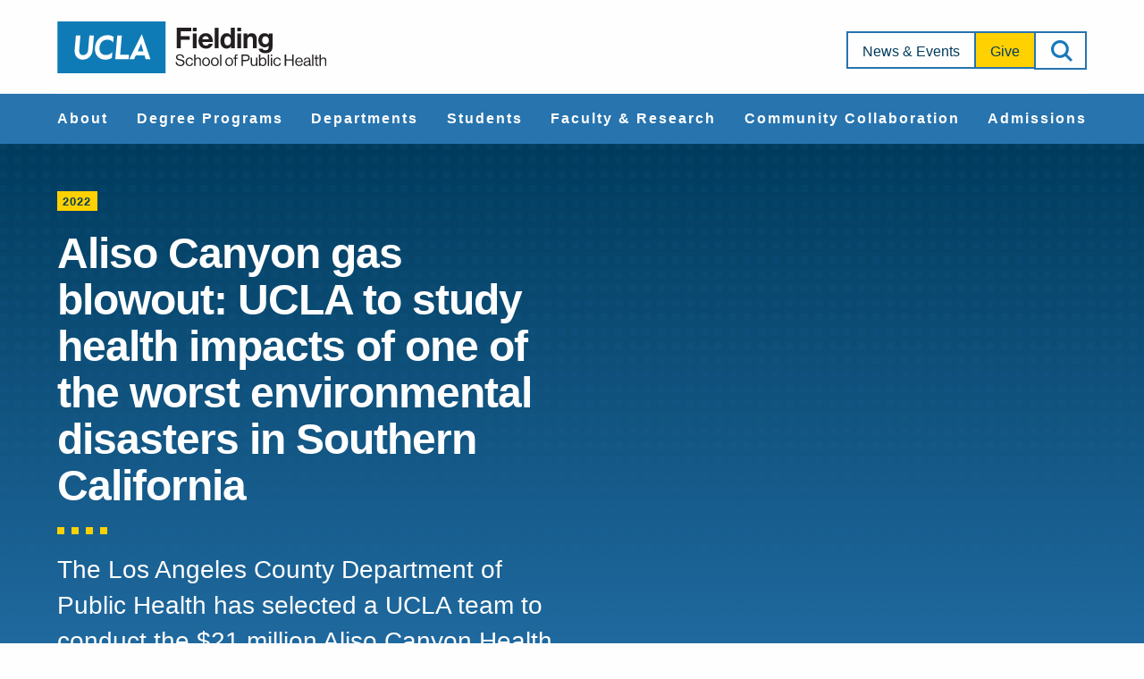

--- FILE ---
content_type: text/html; charset=UTF-8
request_url: https://ph.ucla.edu/news-events/news/aliso-canyon-gas-blowout-ucla-study-health-impacts-one-worst-environmental
body_size: 32963
content:
<!DOCTYPE html>
<html lang="en" dir="ltr" prefix="og: https://ogp.me/ns#" class="md-no-js">
<head>
	<meta charset="utf-8" />
<meta name="description" content="UCLA scientists are embarking on a comprehensive, five-year study to understand the health consequences of what is, to this day, the nation’s largest natural..." />
<meta name="keywords" content="public health, UCLA, Fielding, epidemiology, health education, global health" />
<meta name="geo.placename" content="Los Angeles, California, USA" />
<meta name="geo.region" content="US-CA" />
<meta name="geo.position" content="34.0689; -118.4452" />
<meta name="icbm" content="34.0689, -118.4452" />
<meta name="robots" content="index, follow" />
<link rel="canonical" href="https://ph.ucla.edu/news-events/news/aliso-canyon-gas-blowout-ucla-study-health-impacts-one-worst-environmental" />
<meta name="generator" content="Drupal 10" />
<meta property="og:type" content="Page - Article" />
<meta name="Generator" content="Drupal 11 (https://www.drupal.org)" />
<meta name="MobileOptimized" content="width" />
<meta name="HandheldFriendly" content="true" />
<meta name="viewport" content="width=device-width, initial-scale=1.0" />
<script type="application/ld+json">{
    "@context": "https://schema.org",
    "@graph": [
        {
            "@type": "Person",
            "name": "Olivia Jung",
            "jobTitle": "Assistant Professor",
            "gender": "Female",
            "email": "olivia.jung@emory.edu",
            "image": {
                "@type": "ImageObject",
                "url": "https://ph.ucla.edu/sites/default/files/styles/large/public/2023-08/OliviaJung_Headshot.png?itok=d2Sqn8jb",
                "width": "500px",
                "height": "500px"
            }
        }
    ]
}</script>
<meta name="type" content="Page - Article" />
<meta name="title" content="Aliso Canyon gas blowout: UCLA to study health impac..." />
<meta property="og:title" content="Aliso Canyon gas blowout: UCLA to study health impac..." />
<meta property="twitter:title" content="Aliso Canyon gas blowout: UCLA to study health impac..." />
<meta name="url" content="https://ph.ucla.edu/news-events/news/aliso-canyon-gas-blowout-ucla-study-health-impacts-one-worst-environmental" />
<meta property="og:url" content="https://ph.ucla.edu/news-events/news/aliso-canyon-gas-blowout-ucla-study-health-impacts-one-worst-environmental" />
<meta property="og:description" content="UCLA scientists are embarking on a comprehensive, five-year study to understand the health consequences of what is, to this day, the nation’s largest natural..." />
<meta property="twitter:description" content="UCLA scientists are embarking on a comprehensive, five-year study to understand the health consequences of what is, to this day, the nation’s largest natural..." />
<meta property="og:image" content="https://ph.ucla.edu/themes/custom/fielding/_files/img/logo.svg" />
<meta property="og:image:url" content="https://ph.ucla.edu/themes/custom/fielding/_files/img/logo.svg" />
<meta property="og:image:secure_url" content="https://ph.ucla.edu/themes/custom/fielding/_files/img/logo.svg" />
<meta property="twitter:image" content="https://ph.ucla.edu/themes/custom/fielding/_files/img/logo.svg" />
<link rel="icon" href="/sites/default/files/ucla.ico" type="image/vnd.microsoft.icon" />

	<title>Aliso Canyon gas blowout: UCLA to stu... | UCLA Fielding</title>
	<link rel="stylesheet" media="all" href="/sites/default/files/css/css_y1QzwXaWUIE-CT599vLzYeUq1H8QGqTLoHm1IbeHuI0.css?delta=0&amp;language=en&amp;theme=fielding&amp;include=eJxFyEEOwCAIAMEP2fIkA5EqCbUE9ODv25687Q45S26sxg60O8dYypEuYS3SK1R9CPX4-dtk6FgdrQUUn4Z6bjlnt0kq0bikWDH4BsLgF_ClKkk" />
<link rel="stylesheet" media="all" href="/sites/default/files/css/css_4Tm_vdGcR8bMJQikwbHSGDtsF7Mna4DPG9PjUShT650.css?delta=1&amp;language=en&amp;theme=fielding&amp;include=eJxFyEEOwCAIAMEP2fIkA5EqCbUE9ODv25687Q45S26sxg60O8dYypEuYS3SK1R9CPX4-dtk6FgdrQUUn4Z6bjlnt0kq0bikWDH4BsLgF_ClKkk" />

	<script src="/sites/default/files/js/js_cfnA8KHv0B3NtF885Xl38-0zdTRrosYN9PUENAGRMBg.js?scope=header&amp;delta=0&amp;language=en&amp;theme=fielding&amp;include=eJxLy0zNScnMS9fPSS1LzdFJg3Fz81NSi_Iyq4oQQsUZiUWpJRmZxQAYahRp"></script>
<script src="https://platform-api.sharethis.com/js/sharethis.js#property=614ccc8bfeb2560019eec7a6&amp;product=custom-share-buttons" async="async"></script>

	<!-- Google Tag Manager -->
	<script>(function(w,d,s,l,i){w[l]=w[l]||[];w[l].push({'gtm.start':
		new Date().getTime(),event:'gtm.js'});var f=d.getElementsByTagName(s)[0],
		j=d.createElement(s),dl=l!='dataLayer'?'&l='+l:'';j.async=true;j.src=
		'https://www.googletagmanager.com/gtm.js?id='+i+dl;f.parentNode.insertBefore(j,f);
		})(window,document,'script','dataLayer','GTM-MSF95NZJ');</script>
		<!-- End Google Tag Manager -->
</head>
<body>
<!-- Google Tag Manager (noscript) -->
<noscript><iframe src="https://www.googletagmanager.com/ns.html?id=GTM-MSF95NZJ"
height="0" width="0" style="display:none;visibility:hidden"></iframe></noscript>
<!-- End Google Tag Manager (noscript) -->

	<svg aria-hidden="true" style="position: absolute; width: 0; height: 0; overflow: hidden;" version="1.1" xmlns="http://www.w3.org/2000/svg" xmlns:xlink="http://www.w3.org/1999/xlink">
	<defs>
		<symbol id="brei-icon-logo-white" viewBox="0 0 165 32">
			<path fill="#fff" style="fill: var(--color1, #fff)" d="M73.111 4.126h8.942v2.147h-6.409v3.003h5.431v2.165h-5.431v5.168h-2.533z"></path>
			<path fill="#fff" style="fill: var(--color1, #fff)" d="M82.993 16.609h2.375v-8.957h-2.375v8.957zM82.993 6.256h2.375v-2.13h-2.375v2.13z"></path>
			<path fill="#fff" style="fill: var(--color1, #fff)" d="M88.812 11.162h3.982c-0.070-1.135-0.821-1.921-1.904-1.921-1.257 0-1.868 0.75-2.078 1.921zM86.437 12.122c0-2.654 1.799-4.714 4.418-4.714 2.882 0 4.419 2.2 4.419 5.394h-6.497c0.175 1.38 0.944 2.235 2.288 2.235 0.926 0 1.468-0.418 1.729-1.1h2.34c-0.332 1.59-1.746 2.934-4.052 2.934-2.969 0-4.646-2.077-4.646-4.749z"></path>
			<path fill="#fff" style="fill: var(--color1, #fff)" d="M96.38 16.609h2.375v-12.484h-2.375z"></path>
			<path fill="#fff" style="fill: var(--color1, #fff)" d="M106.329 12.192c0-1.711-0.559-2.863-2.078-2.863-1.31 0-1.974 1.152-1.974 2.811 0 1.728 0.681 2.741 1.904 2.741 1.415 0 2.148-1.048 2.148-2.689zM99.868 12.14c0-2.794 1.589-4.732 3.825-4.732 1.257 0 2.044 0.576 2.532 1.327h0.053v-4.609h2.376v12.484h-2.288v-1.169h-0.035c-0.524 0.855-1.415 1.431-2.672 1.431-2.253 0-3.79-1.833-3.79-4.731z"></path>
			<path fill="#fff" style="fill: var(--color1, #fff)" d="M110.159 16.609h2.375v-8.957h-2.375v8.957zM110.159 6.256h2.375v-2.13h-2.375v2.13z"></path>
			<path fill="#fff" style="fill: var(--color1, #fff)" d="M116.346 8.875h0.053c0.611-0.96 1.432-1.466 2.654-1.466 1.851 0 3.092 1.396 3.092 3.352v5.849h-2.376v-5.499c0-0.96-0.558-1.642-1.554-1.642-1.047 0-1.816 0.838-1.816 2.061v5.080h-2.376v-8.957h2.323v1.222z"></path>
			<path fill="#fff" style="fill: var(--color1, #fff)" d="M129.582 11.738c0-1.309-0.699-2.427-2.131-2.427-1.205 0-2.008 0.943-2.008 2.444 0 1.519 0.803 2.409 2.025 2.409 1.502 0 2.113-1.1 2.113-2.427zM123.312 16.871h2.358c0.192 0.559 0.699 0.996 1.799 0.996 1.345 0 1.992-0.647 1.992-1.869v-0.977h-0.053c-0.524 0.593-1.206 1.047-2.34 1.047-1.991 0-3.947-1.571-3.947-4.278 0-2.671 1.607-4.382 3.877-4.382 1.117 0 1.938 0.436 2.479 1.187h0.035v-0.943h2.288v8.276c0 1.257-0.402 2.113-1.065 2.724-0.751 0.698-1.904 1.012-3.231 1.012-2.445 0-3.947-1.048-4.192-2.794z"></path>
			<path fill="#fff" style="fill: var(--color1, #fff)" d="M72.365 25.079h0.856c0.117 1.177 0.837 1.789 2.15 1.789 0.963 0 1.654-0.437 1.654-1.303 0-0.953-0.837-1.177-2.082-1.449-1.226-0.273-2.276-0.622-2.276-1.935 0-1.148 0.953-1.838 2.363-1.838 1.742 0 2.461 0.885 2.636 2.169h-0.827c-0.126-0.992-0.769-1.488-1.789-1.488-0.944 0-1.567 0.399-1.567 1.119 0 0.788 0.778 1.020 1.82 1.225 1.352 0.272 2.587 0.603 2.587 2.169 0 1.302-1.060 2.032-2.558 2.032-1.955 0-2.889-1.090-2.967-2.489z"></path>
			<path fill="#fff" style="fill: var(--color1, #fff)" d="M78.507 24.923c0-1.458 0.934-2.645 2.432-2.645 1.186 0 1.974 0.68 2.149 1.751h-0.797c-0.117-0.681-0.594-1.099-1.352-1.099-1.070 0-1.624 0.885-1.624 1.993s0.555 1.984 1.624 1.984c0.817 0 1.304-0.467 1.371-1.245h0.778c-0.107 1.206-0.895 1.907-2.149 1.907-1.498 0-2.432-1.187-2.432-2.646z"></path>
			<path fill="#fff" style="fill: var(--color1, #fff)" d="M84.631 23.066h0.019c0.36-0.476 0.866-0.778 1.596-0.778 1.050 0 1.692 0.574 1.692 1.614v3.53h-0.787v-3.462c0-0.651-0.429-1.021-1.139-1.021-0.797 0-1.381 0.564-1.381 1.391v3.091h-0.788v-6.953h0.788v2.587z"></path>
			<path fill="#fff" style="fill: var(--color1, #fff)" d="M92.727 24.923c0-1.108-0.545-1.993-1.615-1.993s-1.624 0.885-1.624 1.993c0 1.109 0.555 1.984 1.624 1.984s1.615-0.875 1.615-1.984zM88.681 24.923c0-1.458 0.934-2.645 2.432-2.645 1.508 0 2.422 1.187 2.422 2.645s-0.914 2.646-2.422 2.646c-1.498 0-2.432-1.187-2.432-2.646z"></path>
			<path fill="#fff" style="fill: var(--color1, #fff)" d="M98.080 24.923c0-1.108-0.545-1.993-1.615-1.993s-1.624 0.885-1.624 1.993c0 1.109 0.555 1.984 1.624 1.984s1.615-0.875 1.615-1.984zM94.034 24.923c0-1.458 0.934-2.645 2.432-2.645 1.508 0 2.422 1.187 2.422 2.645s-0.914 2.646-2.422 2.646c-1.498 0-2.432-1.187-2.432-2.646z"></path>
			<path fill="#fff" style="fill: var(--color1, #fff)" d="M99.686 27.431h0.788v-6.953h-0.788z"></path>
			<path fill="#fff" style="fill: var(--color1, #fff)" d="M106.882 24.923c0-1.108-0.545-1.993-1.615-1.993s-1.624 0.885-1.624 1.993c0 1.109 0.555 1.984 1.624 1.984s1.615-0.875 1.615-1.984zM102.836 24.923c0-1.458 0.934-2.645 2.432-2.645 1.508 0 2.422 1.187 2.422 2.645s-0.914 2.646-2.422 2.646c-1.498 0-2.432-1.187-2.432-2.646z"></path>
			<path fill="#fff" style="fill: var(--color1, #fff)" d="M107.959 22.404h0.691v-0.807c0-0.866 0.496-1.177 1.333-1.177 0.166 0 0.292 0.010 0.399 0.019v0.671c-0.136-0.010-0.175-0.010-0.253-0.010-0.506 0-0.691 0.127-0.691 0.535v0.768h0.934v0.642h-0.934v4.385h-0.788v-4.385h-0.691v-0.642z"></path>
			<path fill="#fff" style="fill: var(--color1, #fff)" d="M113.677 23.805h1.829c0.983 0 1.449-0.495 1.449-1.293 0-0.836-0.516-1.274-1.401-1.274h-1.877v2.567zM112.802 20.479h2.899c0.73 0 1.294 0.243 1.653 0.67 0.292 0.341 0.467 0.798 0.467 1.323 0 1.274-0.73 2.042-2.247 2.042h-1.897v2.917h-0.875v-6.953z"></path>
			<path fill="#fff" style="fill: var(--color1, #fff)" d="M121.714 27.432v-0.691h-0.019c-0.36 0.487-0.788 0.807-1.518 0.807-1.031 0-1.692-0.622-1.692-1.663v-3.481h0.787v3.462c0 0.651 0.418 1.030 1.129 1.030 0.797 0 1.313-0.603 1.313-1.401v-3.091h0.788v5.027h-0.788z"></path>
			<path fill="#fff" style="fill: var(--color1, #fff)" d="M127.294 24.942c0-1.128-0.457-1.984-1.41-1.984-1.099 0-1.605 0.894-1.605 1.984 0 1.128 0.525 1.974 1.596 1.974 0.963 0 1.42-0.836 1.42-1.974zM124.348 26.771h-0.020v0.661h-0.787v-6.953h0.787v2.645h0.020c0.379-0.516 0.885-0.837 1.614-0.837 1.274 0 2.14 0.973 2.14 2.645 0 1.615-0.807 2.645-2.169 2.645-0.681 0-1.177-0.243-1.585-0.806z"></path>
			<path fill="#fff" style="fill: var(--color1, #fff)" d="M128.918 27.431h0.788v-6.953h-0.788z"></path>
			<path fill="#fff" style="fill: var(--color1, #fff)" d="M130.743 27.431h0.788v-5.027h-0.788v5.027zM130.743 21.452h0.788v-0.973h-0.788v0.973z"></path>
			<path fill="#fff" style="fill: var(--color1, #fff)" d="M132.3 24.923c0-1.458 0.934-2.645 2.432-2.645 1.186 0 1.974 0.68 2.149 1.751h-0.797c-0.117-0.681-0.594-1.099-1.352-1.099-1.070 0-1.625 0.885-1.625 1.993s0.555 1.984 1.625 1.984c0.817 0 1.304-0.467 1.371-1.245h0.779c-0.107 1.206-0.895 1.907-2.149 1.907-1.498 0-2.432-1.187-2.432-2.646z"></path>
			<path fill="#fff" style="fill: var(--color1, #fff)" d="M139.291 20.479h0.876v2.956h3.715v-2.956h0.876v6.953h-0.876v-3.287h-3.715v3.287h-0.876z"></path>
			<path fill="#fff" style="fill: var(--color1, #fff)" d="M146.533 24.515h3.025c-0.048-1.002-0.564-1.614-1.469-1.614-0.934 0-1.439 0.7-1.556 1.614zM145.706 24.922c0-1.458 0.953-2.644 2.382-2.644 1.508 0 2.316 1.167 2.316 2.829h-3.891c0.058 1.021 0.612 1.799 1.625 1.799 0.729 0 1.215-0.35 1.39-1.030h0.769c-0.233 1.079-1.021 1.692-2.159 1.692-1.537 0-2.432-1.186-2.432-2.646z"></path>
			<path fill="#fff" style="fill: var(--color1, #fff)" d="M154.241 25.575v-0.855c-0.263 0.165-0.72 0.292-1.148 0.369-0.788 0.146-1.42 0.282-1.42 1.021 0 0.672 0.525 0.817 1.041 0.817 1.050 0 1.527-0.768 1.527-1.352zM154.221 26.731h-0.010c-0.301 0.39-0.817 0.798-1.673 0.798-0.954 0-1.703-0.447-1.703-1.4 0-1.187 0.934-1.43 2.189-1.624 0.71-0.107 1.206-0.176 1.206-0.72 0-0.565-0.408-0.885-1.128-0.885-0.818 0-1.226 0.35-1.255 1.108h-0.759c0.030-0.971 0.672-1.701 2.004-1.701 1.070 0 1.858 0.399 1.858 1.594v2.392c0 0.408 0.097 0.632 0.536 0.535h0.029v0.574c-0.097 0.039-0.224 0.077-0.428 0.077-0.516 0-0.788-0.233-0.866-0.749z"></path>
			<path fill="#fff" style="fill: var(--color1, #fff)" d="M156.106 27.431h0.788v-6.953h-0.788z"></path>
			<path fill="#fff" style="fill: var(--color1, #fff)" d="M157.515 22.404h0.73v-1.585h0.787v1.585h0.973v0.642h-0.973v3.267c0 0.35 0.185 0.467 0.506 0.467 0.156 0 0.331-0.040 0.418-0.068h0.030v0.681c-0.185 0.038-0.399 0.067-0.632 0.067-0.643 0-1.109-0.262-1.109-0.971v-3.442h-0.73v-0.642z"></path>
			<path fill="#fff" style="fill: var(--color1, #fff)" d="M161.461 23.066h0.019c0.36-0.476 0.867-0.778 1.595-0.778 1.051 0 1.693 0.574 1.693 1.614v3.53h-0.788v-3.462c0-0.651-0.428-1.021-1.138-1.021-0.797 0-1.381 0.564-1.381 1.391v3.091h-0.788v-6.953h0.788v2.587z"></path>
			<path fill="#fff" style="fill: var(--color1, #fff)" d="M0 31.915h66.269v-31.684h-66.269z"></path>
			<path fill="#2774ae" style="fill: var(--color2, #2774ae)" d="M10.598 19.119c-0.064-0.506-0.032-1.239-0.032-1.598l0.746-8.638h2.774l-0.761 8.713c-0.164 1.886 0.563 3.231 2.409 3.231 1.888 0 2.886-1.368 3.050-3.042l0.787-8.902h2.772l-0.766 8.792c-0.309 3.384-2.512 5.92-6.073 5.92-2.778 0-4.566-1.83-4.906-4.476z"></path>
			<path fill="#2774ae" style="fill: var(--color2, #2774ae)" d="M22.98 16.194c0.362-4.146 3.106-7.583 7.846-7.583 1.248 0 2.445 0.291 3.642 1.074l-0.316 3.425c-1.093-1.467-2.391-1.704-3.591-1.704-2.949 0-4.567 2.088-4.798 4.731-0.224 2.574 1.079 4.667 3.936 4.667 1.248 0 2.57-0.367 3.955-1.777l-0.308 3.516c-1.348 0.745-2.603 1.084-3.865 1.084-4.691 0-6.839-3.552-6.502-7.434z"></path>
			<path fill="#2774ae" style="fill: var(--color2, #2774ae)" d="M36.683 8.884h2.767l-1.011 11.729h3.964c0.279 0 1.224-0.015 1.48-0.030-0.014 0.141-0.252 2.71-0.252 2.71h-8.203l1.255-14.408z"></path>
			<path fill="#2774ae" style="fill: var(--color2, #2774ae)" d="M51.804 8.224l-0.192 0.002-7.574 15.066h2.94l1.065-2.286h5.336l0.666 2.286h2.932l-5.173-15.068zM51.094 14.263c0.092-0.204 0.173-0.458 0.205-0.604 0.001-0.003 0.045-0.003 0.045-0.003 0.015 0.182 0.048 0.398 0.105 0.61 0.151 0.657 1.23 4.305 1.23 4.305h-3.493c0 0 1.872-4.214 1.909-4.308v0z"></path>
		</symbol>
		<symbol id="brei-icon-logo" viewBox="0 0 166 32">
			<path fill="#231f20" style="fill: var(--color3, #231f20)" d="M73.745 3.929h9.019v2.167h-6.465v3.030h5.478v2.185h-5.478v5.214h-2.555z"></path>
			<path fill="#231f20" style="fill: var(--color3, #231f20)" d="M83.712 16.525h2.395v-9.037h-2.395v9.037zM83.712 6.078h2.395v-2.149h-2.395v2.149z"></path>
			<path fill="#231f20" style="fill: var(--color3, #231f20)" d="M89.582 11.029h4.016c-0.070-1.145-0.828-1.938-1.92-1.938-1.268 0-1.885 0.757-2.096 1.938zM87.186 11.997c0-2.678 1.815-4.756 4.457-4.756 2.907 0 4.457 2.22 4.457 5.443h-6.553c0.177 1.392 0.952 2.255 2.308 2.255 0.934 0 1.481-0.422 1.744-1.11h2.361c-0.335 1.604-1.761 2.96-4.087 2.96-2.995 0-4.686-2.096-4.686-4.792z"></path>
			<path fill="#231f20" style="fill: var(--color3, #231f20)" d="M97.215 16.525h2.395v-12.595h-2.395z"></path>
			<path fill="#231f20" style="fill: var(--color3, #231f20)" d="M107.251 12.068c0-1.726-0.564-2.889-2.096-2.889-1.322 0-1.991 1.162-1.991 2.836 0 1.744 0.687 2.765 1.92 2.765 1.427 0 2.167-1.057 2.167-2.713zM100.733 12.015c0-2.819 1.603-4.774 3.858-4.774 1.268 0 2.061 0.581 2.554 1.339h0.053v-4.651h2.396v12.595h-2.308v-1.18h-0.036c-0.528 0.862-1.427 1.444-2.695 1.444-2.273 0-3.823-1.85-3.823-4.773z"></path>
			<path fill="#231f20" style="fill: var(--color3, #231f20)" d="M111.114 16.525h2.395v-9.037h-2.395v9.037zM111.114 6.078h2.395v-2.149h-2.395v2.149z"></path>
			<path fill="#231f20" style="fill: var(--color3, #231f20)" d="M117.354 8.721h0.053c0.616-0.968 1.444-1.479 2.677-1.479 1.867 0 3.118 1.409 3.118 3.382v5.901h-2.396v-5.549c0-0.969-0.563-1.657-1.568-1.657-1.056 0-1.832 0.846-1.832 2.079v5.126h-2.396v-9.037h2.343v1.233z"></path>
			<path fill="#231f20" style="fill: var(--color3, #231f20)" d="M130.705 11.61c0-1.321-0.705-2.448-2.149-2.448-1.216 0-2.026 0.951-2.026 2.466 0 1.533 0.81 2.431 2.043 2.431 1.515 0 2.132-1.109 2.132-2.448zM124.381 16.789h2.378c0.194 0.564 0.705 1.005 1.814 1.005 1.356 0 2.009-0.652 2.009-1.885v-0.986h-0.053c-0.529 0.599-1.216 1.056-2.361 1.056-2.008 0-3.981-1.585-3.981-4.316 0-2.695 1.621-4.421 3.911-4.421 1.127 0 1.955 0.44 2.501 1.198h0.036v-0.952h2.308v8.35c0 1.268-0.405 2.132-1.075 2.749-0.758 0.704-1.92 1.022-3.259 1.022-2.467 0-3.981-1.057-4.228-2.819z"></path>
			<path fill="#231f20" style="fill: var(--color3, #231f20)" d="M72.992 25.070h0.863c0.118 1.187 0.844 1.805 2.169 1.805 0.971 0 1.668-0.441 1.668-1.314 0-0.961-0.844-1.187-2.1-1.462-1.237-0.275-2.296-0.628-2.296-1.952 0-1.158 0.961-1.855 2.384-1.855 1.757 0 2.483 0.893 2.659 2.188h-0.834c-0.127-1.001-0.775-1.502-1.805-1.502-0.953 0-1.58 0.402-1.58 1.129 0 0.795 0.785 1.030 1.835 1.236 1.364 0.275 2.609 0.608 2.609 2.188 0 1.314-1.069 2.050-2.58 2.050-1.972 0-2.914-1.099-2.993-2.512z"></path>
			<path fill="#231f20" style="fill: var(--color3, #231f20)" d="M79.188 24.913c0-1.471 0.942-2.669 2.453-2.669 1.197 0 1.991 0.687 2.168 1.766h-0.804c-0.118-0.687-0.599-1.109-1.364-1.109-1.079 0-1.638 0.893-1.638 2.011s0.559 2.002 1.638 2.002c0.824 0 1.315-0.471 1.383-1.256h0.785c-0.108 1.217-0.902 1.924-2.168 1.924-1.511 0-2.453-1.197-2.453-2.669z"></path>
			<path fill="#231f20" style="fill: var(--color3, #231f20)" d="M85.364 23.039h0.020c0.363-0.48 0.873-0.785 1.609-0.785 1.059 0 1.707 0.579 1.707 1.628v3.562h-0.794v-3.493c0-0.657-0.432-1.030-1.149-1.030-0.804 0-1.393 0.569-1.393 1.404v3.119h-0.795v-7.015h0.795v2.61z"></path>
			<path fill="#231f20" style="fill: var(--color3, #231f20)" d="M93.531 24.913c0-1.118-0.549-2.011-1.629-2.011s-1.638 0.893-1.638 2.011c0 1.119 0.559 2.002 1.638 2.002s1.629-0.883 1.629-2.002zM89.449 24.913c0-1.471 0.942-2.669 2.453-2.669 1.521 0 2.443 1.197 2.443 2.669s-0.922 2.669-2.443 2.669c-1.51 0-2.453-1.197-2.453-2.669z"></path>
			<path fill="#231f20" style="fill: var(--color3, #231f20)" d="M98.93 24.913c0-1.118-0.549-2.011-1.629-2.011s-1.638 0.893-1.638 2.011c0 1.119 0.559 2.002 1.638 2.002s1.629-0.883 1.629-2.002zM94.848 24.913c0-1.471 0.942-2.669 2.453-2.669 1.521 0 2.443 1.197 2.443 2.669s-0.922 2.669-2.443 2.669c-1.51 0-2.453-1.197-2.453-2.669z"></path>
			<path fill="#231f20" style="fill: var(--color3, #231f20)" d="M100.55 27.444h0.795v-7.015h-0.795z"></path>
			<path fill="#231f20" style="fill: var(--color3, #231f20)" d="M107.808 24.913c0-1.118-0.549-2.011-1.629-2.011s-1.638 0.893-1.638 2.011c0 1.119 0.559 2.002 1.638 2.002s1.629-0.883 1.629-2.002zM103.727 24.913c0-1.471 0.942-2.669 2.453-2.669 1.521 0 2.443 1.197 2.443 2.669s-0.922 2.669-2.443 2.669c-1.51 0-2.453-1.197-2.453-2.669z"></path>
			<path fill="#231f20" style="fill: var(--color3, #231f20)" d="M108.894 22.372h0.697v-0.814c0-0.873 0.5-1.187 1.344-1.187 0.167 0 0.294 0.010 0.403 0.020v0.677c-0.137-0.010-0.177-0.010-0.255-0.010-0.51 0-0.697 0.128-0.697 0.54v0.775h0.942v0.648h-0.942v4.424h-0.795v-4.424h-0.697v-0.648z"></path>
			<path fill="#231f20" style="fill: var(--color3, #231f20)" d="M114.662 23.785h1.845c0.991 0 1.462-0.5 1.462-1.305 0-0.844-0.52-1.285-1.413-1.285h-1.893v2.59zM113.779 20.429h2.924c0.736 0 1.305 0.246 1.667 0.676 0.295 0.344 0.472 0.805 0.472 1.335 0 1.285-0.736 2.061-2.267 2.061h-1.913v2.943h-0.883v-7.015z"></path>
			<path fill="#231f20" style="fill: var(--color3, #231f20)" d="M122.769 27.444v-0.697h-0.020c-0.363 0.491-0.795 0.814-1.531 0.814-1.040 0-1.707-0.628-1.707-1.678v-3.512h0.794v3.493c0 0.657 0.422 1.040 1.138 1.040 0.804 0 1.325-0.608 1.325-1.413v-3.119h0.795v5.072h-0.795z"></path>
			<path fill="#231f20" style="fill: var(--color3, #231f20)" d="M128.397 24.933c0-1.138-0.461-2.002-1.423-2.002-1.109 0-1.619 0.902-1.619 2.002 0 1.138 0.53 1.991 1.609 1.991 0.971 0 1.432-0.844 1.432-1.991zM125.425 26.777h-0.020v0.667h-0.794v-7.015h0.794v2.669h0.020c0.382-0.52 0.892-0.844 1.628-0.844 1.285 0 2.159 0.982 2.159 2.669 0 1.63-0.814 2.669-2.188 2.669-0.687 0-1.187-0.245-1.599-0.814z"></path>
			<path fill="#231f20" style="fill: var(--color3, #231f20)" d="M130.034 27.444h0.795v-7.015h-0.795z"></path>
			<path fill="#231f20" style="fill: var(--color3, #231f20)" d="M131.876 27.444h0.795v-5.072h-0.795v5.072zM131.876 21.411h0.795v-0.982h-0.795v0.982z"></path>
			<path fill="#231f20" style="fill: var(--color3, #231f20)" d="M133.446 24.913c0-1.471 0.942-2.669 2.453-2.669 1.197 0 1.991 0.687 2.168 1.766h-0.804c-0.118-0.687-0.599-1.109-1.364-1.109-1.080 0-1.639 0.893-1.639 2.011s0.559 2.002 1.639 2.002c0.824 0 1.315-0.471 1.383-1.256h0.785c-0.108 1.217-0.903 1.924-2.168 1.924-1.511 0-2.453-1.197-2.453-2.669z"></path>
			<path fill="#231f20" style="fill: var(--color3, #231f20)" d="M140.498 20.429h0.883v2.983h3.748v-2.983h0.883v7.015h-0.883v-3.316h-3.748v3.316h-0.883z"></path>
			<path fill="#231f20" style="fill: var(--color3, #231f20)" d="M147.802 24.501h3.051c-0.049-1.011-0.569-1.629-1.481-1.629-0.942 0-1.452 0.706-1.569 1.629zM146.969 24.913c0-1.471 0.961-2.668 2.403-2.668 1.521 0 2.336 1.177 2.336 2.855h-3.925c0.059 1.030 0.618 1.815 1.639 1.815 0.735 0 1.226-0.353 1.402-1.039h0.775c-0.235 1.088-1.030 1.707-2.177 1.707-1.55 0-2.453-1.197-2.453-2.669z"></path>
			<path fill="#231f20" style="fill: var(--color3, #231f20)" d="M155.577 25.57v-0.863c-0.265 0.166-0.727 0.294-1.158 0.372-0.795 0.148-1.432 0.285-1.432 1.030 0 0.678 0.53 0.825 1.050 0.825 1.059 0 1.54-0.774 1.54-1.364zM155.557 26.737h-0.010c-0.304 0.393-0.824 0.805-1.687 0.805-0.962 0-1.718-0.451-1.718-1.412 0-1.197 0.942-1.443 2.208-1.638 0.716-0.108 1.216-0.177 1.216-0.727 0-0.57-0.412-0.893-1.138-0.893-0.825 0-1.237 0.353-1.266 1.118h-0.766c0.030-0.98 0.678-1.716 2.021-1.716 1.080 0 1.874 0.402 1.874 1.609v2.414c0 0.412 0.098 0.638 0.541 0.54h0.029v0.579c-0.098 0.039-0.226 0.078-0.432 0.078-0.52 0-0.795-0.235-0.873-0.756z"></path>
			<path fill="#231f20" style="fill: var(--color3, #231f20)" d="M157.458 27.444h0.795v-7.015h-0.795z"></path>
			<path fill="#231f20" style="fill: var(--color3, #231f20)" d="M158.88 22.372h0.736v-1.599h0.794v1.599h0.982v0.648h-0.982v3.296c0 0.353 0.187 0.471 0.511 0.471 0.157 0 0.334-0.040 0.422-0.069h0.030v0.687c-0.187 0.038-0.403 0.068-0.638 0.068-0.648 0-1.119-0.264-1.119-0.98v-3.473h-0.736v-0.648z"></path>
			<path fill="#231f20" style="fill: var(--color3, #231f20)" d="M162.86 23.039h0.019c0.363-0.48 0.874-0.785 1.609-0.785 1.060 0 1.707 0.579 1.707 1.628v3.562h-0.795v-3.493c0-0.657-0.432-1.030-1.148-1.030-0.804 0-1.393 0.569-1.393 1.404v3.119h-0.795v-7.015h0.795v2.61z"></path>
			<path fill="#0f7bb6" style="fill: var(--color4, #0f7bb6)" d="M0 31.968h66.843v-31.968h-66.843z"></path>
			<path fill="#fff" style="fill: var(--color1, #fff)" d="M10.689 19.057c-0.065-0.511-0.033-1.25-0.033-1.612l0.753-8.715h2.798l-0.767 8.791c-0.165 1.903 0.567 3.26 2.43 3.26 1.904 0 2.911-1.38 3.077-3.069l0.793-8.982h2.797l-0.773 8.87c-0.312 3.415-2.534 5.973-6.126 5.973-2.802 0-4.606-1.846-4.949-4.516z"></path>
			<path fill="#fff" style="fill: var(--color1, #fff)" d="M23.179 16.106c0.365-4.183 3.133-7.651 7.914-7.651 1.259 0 2.467 0.294 3.673 1.084l-0.319 3.456c-1.103-1.48-2.412-1.719-3.622-1.719-2.974 0-4.606 2.106-4.84 4.773-0.226 2.597 1.088 4.709 3.971 4.709 1.258 0 2.592-0.37 3.99-1.793l-0.31 3.548c-1.359 0.752-2.626 1.094-3.899 1.094-4.731 0-6.898-3.583-6.558-7.501z"></path>
			<path fill="#fff" style="fill: var(--color1, #fff)" d="M37.001 8.73h2.791l-1.019 11.834h3.998c0.281 0 1.234-0.015 1.493-0.030-0.015 0.142-0.254 2.734-0.254 2.734h-8.274l1.266-14.538z"></path>
			<path fill="#fff" style="fill: var(--color1, #fff)" d="M52.253 8.065l-0.193 0.002-7.64 15.201h2.965l1.074-2.306h5.382l0.671 2.306h2.958l-5.217-15.203zM51.537 14.158c0.093-0.206 0.174-0.462 0.206-0.61 0.001-0.003 0.045-0.003 0.045-0.003 0.015 0.184 0.048 0.401 0.106 0.615 0.153 0.663 1.24 4.343 1.24 4.343h-3.523c0 0 1.888-4.252 1.925-4.346v0z"></path>
		</symbol>
		<symbol id="brei-icon-close" viewBox="0 0 32 32">
			<path d="M0.727 27.879l27.153-27.153 3.394 3.394-27.153 27.153z"></path>
			<path d="M4.121 0.727l27.153 27.153-3.394 3.394-27.153-27.153z"></path>
		</symbol>
		<symbol id="brei-icon-email" viewBox="0 0 48 32">
			<path d="M16.893 17.268l-15.268 14.732h44.75l-15.268-14.732-6.321 5.857c-0.441 0.417-1.131 0.417-1.571 0l-6.322-5.857zM48 1.607l-15.233 14.107 15.233 14.679v-28.786zM0 1.607v28.786l15.232-14.679-15.232-14.107zM1.643-0l22.357 20.714 22.357-20.714h-44.714z"></path>
		</symbol>
		<symbol id="brei-icon-time" viewBox="0 0 32 32">
			<path d="M17.185 4.938v11.225l-1.022 1.022h-8.065v-2.37h6.716v-10.272h2.37v0.395zM16 0c-8.849 0-16 7.151-16 16s7.151 16 16 16c8.849 0 16-7.151 16-16s-7.151-16-16-16v0z"></path>
		</symbol>
		<symbol id="brei-icon-alert" viewBox="0 0 33 32">
			<path d="M32.4 32h-32l16-32 16 32zM5.5 28.9h21.9l-11-21.9-10.9 21.9z"></path>
			<path d="M15.2 24h2.3v2h-2.3c0 0 0-2 0-2z"></path>
			<path d="M15.2 13.4h2.3v9.6h-2.3v-9.6z"></path>
		</symbol>
		<symbol id="brei-icon-cmsalert" viewBox="0 0 32 32">
			<path d="M16 32c-8.8 0-16-7.2-16-16s7.2-16 16-16 16 7.2 16 16-7.2 16-16 16zM16 4.6c-6.3 0-11.4 5.1-11.4 11.4s5.1 11.4 11.4 11.4c6.3 0 11.4-5.1 11.4-11.4s-5.1-11.4-11.4-11.4z"></path>
			<path d="M14.4 9.2h3.2v-2.8h-3.2c0 0 0 2.8 0 2.8z"></path>
			<path d="M14.4 24h3.2v-13.4h-3.2v13.4z"></path>
		</symbol>
		<symbol id="brei-icon-plus" viewBox="0 0 32 32">
			<path d="M0 14h32v4h-32z"></path>
			<path d="M18 0v32h-4v-32z"></path>
		</symbol>
		<symbol id="brei-icon-minus" viewBox="0 0 32 32">
			<path d="M0 18.688h32v-5.376h-32z"></path>
		</symbol>
		<symbol id="brei-icon-arrow" viewBox="0 0 37 32">
			<path d="M22.801 0l-3.201 2.702 9.734 11.205h-29.334v4.185h29.334l-9.734 11.204 3.201 2.704 12.714-14.648 1.192-1.352-1.192-1.351z"></path>
		</symbol>
		<symbol id="brei-icon-chevron" viewBox="0 0 18 32">
			<path d="M15.661 14.744l-11.545-13.559-2.931 2.512 10.478 12.303-10.478 12.303 2.931 2.512 12.612-14.815z"></path>
		</symbol>
		<symbol id="brei-icon-check" viewBox="0 0 42 32">
			<path d="M38.135 0l-23.941 23.941-10.229-10.411-3.965 3.965 14.215 14.366 27.89-27.89z"></path>
		</symbol>
		<symbol id="brei-icon-external" viewBox="0 0 32 32">
			<path d="M19.782 0v3.491h6.284l-17.105 17.105 2.444 2.444 17.105-17.105v6.284h3.491v-12.218z"></path>
			<path d="M0 0v32h32v-16h-3.556v12.444h-24.889v-24.889h12.444v-3.556z"></path>
		</symbol>
		<symbol id="brei-icon-calendar" viewBox="0 0 32 32">
			<path d="M22.537 22.542h4.361c0.401 0 0.727 0.326 0.727 0.727v4.363c0 0.403-0.326 0.727-0.727 0.727h-4.361c-0.401 0-0.727-0.324-0.727-0.727v-4.362c0-0.403 0.324-0.727 0.727-0.728v0zM13.814 22.542h4.359c0.401 0 0.728 0.326 0.728 0.727v4.363c0 0.403-0.327 0.727-0.728 0.727h-4.359c-0.403 0.001-0.728-0.324-0.728-0.725v-4.363c0-0.403 0.324-0.727 0.727-0.728h0.001zM5.086 22.542h4.365c0.401 0 0.727 0.326 0.727 0.727v4.363c0 0.403-0.326 0.727-0.727 0.727h-4.365c-0.401 0-0.725-0.324-0.725-0.727v-4.362c-0.001-0.403 0.324-0.727 0.725-0.728v0zM22.537 13.819h4.361c0.401-0.001 0.727 0.324 0.727 0.727v0 4.363c-0.001 0.401-0.327 0.724-0.727 0.724h-4.361c-0.4 0-0.725-0.324-0.727-0.724v-4.363c0-0.401 0.326-0.727 0.727-0.727v0zM13.814 13.819h4.359c0.401 0 0.728 0.326 0.728 0.727v4.363c-0.001 0.4-0.328 0.724-0.728 0.724h-4.359c-0.401 0-0.727-0.323-0.728-0.724v-4.363c0-0.401 0.326-0.727 0.727-0.727h0.001zM5.086 13.819h4.365c0.401 0 0.727 0.326 0.727 0.727v4.363c-0.003 0.4-0.327 0.724-0.727 0.724h-4.365c-0.4 0-0.724-0.324-0.725-0.724v-4.363c0-0.401 0.324-0.727 0.725-0.727v0zM0 10.19v21.082c0 0.401 0.326 0.728 0.727 0.728v0h30.534c0.401 0 0.727-0.327 0.727-0.728v0-21.082h-31.988zM7.258 0.001c-0.403 0.005-0.723 0.335-0.717 0.736v1.455h-5.814c-0.401 0-0.727 0.326-0.727 0.727v5.816h31.988v-5.816c0-0.401-0.326-0.727-0.727-0.727h-5.816v-1.455c0.007-0.401-0.315-0.731-0.716-0.736-0.007-0.001-0.015-0.001-0.022 0-0.401 0.005-0.723 0.335-0.716 0.736v1.455h-15.996v-1.455c0.005-0.401-0.315-0.731-0.716-0.736-0.008-0.001-0.015-0.001-0.022 0v0z"></path>
		</symbol>
		<symbol id="brei-icon-facebook" viewBox="0 0 17 32">
			<path d="M10.934 32v-14h4.531l0.846-5.813h-5.376v-3.75c0-0.875 0.252-1.615 0.755-2.219s1.319-0.906 2.447-0.906v0h2.416v-4.938l-0.604-0.063c-0.403-0.083-0.967-0.156-1.691-0.219s-1.409-0.094-2.054-0.094c-1.45 0-2.728 0.302-3.836 0.906s-1.963 1.49-2.567 2.656c-0.604 1.167-0.906 2.583-0.906 4.25v0 4.375h-4.893v5.813h4.893v14h6.041z"></path>
		</symbol>
		<symbol id="brei-icon-instagram" viewBox="0 0 32 32">
			<path d="M16.399 32c2.885-0.004 4.943-0.052 6.173-0.143 2.905-0.095 5.155-0.94 6.75-2.536s2.464-3.845 2.607-6.75c0.048-1.286 0.071-3.476 0.071-6.571s-0.024-5.286-0.071-6.571c-0.143-2.905-1.012-5.155-2.607-6.75s-3.845-2.464-6.75-2.607c-1.286-0.048-3.476-0.071-6.571-0.071s-5.286 0.024-6.571 0.071c-2.905 0.143-5.143 1.024-6.714 2.643-1.571 1.571-2.429 3.786-2.571 6.643-0.095 1.333-0.143 3.548-0.143 6.643v0.399c0.004 2.885 0.052 4.943 0.143 6.173 0 0.952 0.083 1.786 0.25 2.5s0.44 1.452 0.821 2.214c0.381 0.762 0.881 1.429 1.5 2 1.571 1.571 3.81 2.429 6.714 2.571 1.286 0.095 3.476 0.143 6.571 0.143h0.399zM19.786 29.143h-7.607c-0.5 0-1.167-0.024-2-0.071s-1.548-0.119-2.143-0.214c-0.595-0.095-1.083-0.214-1.464-0.357-1.429-0.571-2.452-1.595-3.071-3.071-0.095-0.333-0.19-0.762-0.286-1.286s-0.167-1.036-0.214-1.536c-0.048-0.5-0.083-1.107-0.107-1.821s-0.036-1.298-0.036-1.75v-6.857c0-0.5 0.024-1.167 0.071-2s0.119-1.548 0.214-2.143c0.095-0.595 0.214-1.083 0.357-1.464 0.571-1.476 1.595-2.5 3.071-3.071 0.381-0.143 0.869-0.262 1.464-0.357s1.31-0.167 2.143-0.214c0.833-0.048 1.512-0.071 2.036-0.071v0h7.607c0.5 0 1.167 0.024 2 0.071s1.548 0.119 2.143 0.214c0.595 0.095 1.083 0.214 1.464 0.357 1.476 0.571 2.5 1.595 3.071 3.071 0.143 0.381 0.262 0.869 0.357 1.464s0.167 1.31 0.214 2.143c0.048 0.833 0.071 1.512 0.071 2.036v0 7.571c0 0.524-0.024 1.202-0.071 2.036s-0.119 1.548-0.214 2.143c-0.095 0.595-0.214 1.083-0.357 1.464-0.571 1.429-1.595 2.452-3.071 3.071-0.381 0.143-0.869 0.262-1.464 0.357s-1.31 0.167-2.143 0.214c-0.833 0.048-1.512 0.071-2.036 0.071v0zM24.571 9.357c0.524 0 0.964-0.19 1.321-0.571s0.536-0.833 0.536-1.357c0-0.524-0.19-0.952-0.571-1.286-0.333-0.381-0.762-0.571-1.286-0.571s-0.976 0.179-1.357 0.536c-0.381 0.357-0.571 0.798-0.571 1.321s0.19 0.976 0.571 1.357c0.381 0.381 0.833 0.571 1.357 0.571zM16 24.214c2.286 0 4.226-0.798 5.821-2.393s2.393-3.536 2.393-5.821c0-2.286-0.798-4.226-2.393-5.821s-3.536-2.393-5.821-2.393c-2.286 0-4.238 0.81-5.857 2.429-1.571 1.571-2.357 3.5-2.357 5.786s0.798 4.226 2.393 5.821c1.595 1.595 3.536 2.393 5.821 2.393zM16 21.357c-1.476 0-2.738-0.524-3.786-1.571s-1.571-2.31-1.571-3.786c0-1.476 0.524-2.738 1.571-3.786s2.31-1.571 3.786-1.571c1.476 0 2.738 0.524 3.786 1.571s1.571 2.31 1.571 3.786c0 1.476-0.524 2.738-1.571 3.786s-2.31 1.571-3.786 1.571z"></path>
		</symbol>
		<symbol id="brei-icon-linkedin" viewBox="0 0 31 32">
			<path d="M0 31.448h6.51v-22.179h-6.51z"></path>
			<path d="M22.4 9.269c-4.524 0-5.297 1.655-5.628 3.2v-3.2h-6.51v22.179h6.51v-12.69c0-2.097 1.103-3.2 3.2-3.2s3.31 1.103 3.31 3.2v12.69h6.51v-11.034c0-6.4-0.883-11.145-7.393-11.145z"></path>
			<path d="M3.31 1.103c1.828 0 3.31 1.432 3.31 3.2 0 1.767-1.482 3.2-3.31 3.2s-3.31-1.433-3.31-3.2c0-1.768 1.482-3.2 3.31-3.2z"></path>
		</symbol>
		<symbol id="brei-icon-snapchat" viewBox="0 0 35 32">
			<path d="M33.962 25.086c-0.346 0.808-1.811 1.402-4.478 1.816-0.137 0.185-0.251 0.976-0.433 1.593-0.108 0.37-0.374 0.59-0.806 0.59l-0.020-0c-0.625 0-1.277-0.287-2.583-0.287-1.763 0-2.371 0.402-3.74 1.369-1.451 1.026-2.843 1.912-4.921 1.822-2.104 0.155-3.858-1.124-4.845-1.822-1.377-0.974-1.983-1.368-3.739-1.368-1.254 0-2.043 0.314-2.583 0.314-0.537 0-0.745-0.327-0.826-0.601-0.18-0.611-0.293-1.414-0.434-1.604-1.375-0.213-4.475-0.754-4.554-2.137-0.020-0.36 0.234-0.677 0.59-0.736 4.626-0.762 6.71-5.511 6.796-5.713 0.005-0.012 0.010-0.023 0.016-0.034 0.247-0.501 0.302-0.921 0.164-1.247-0.336-0.791-1.787-1.075-2.397-1.316-1.577-0.623-1.796-1.338-1.703-1.829 0.162-0.853 1.444-1.379 2.194-1.027 0.593 0.278 1.12 0.419 1.565 0.419 0.334 0 0.546-0.080 0.662-0.144-0.136-2.389-0.472-5.803 0.378-7.71 2.245-5.034 7.004-5.425 8.408-5.425 0.063 0 0.608-0.006 0.672-0.006 3.467 0 6.798 1.78 8.425 5.428 0.849 1.905 0.515 5.305 0.379 7.712 0.105 0.058 0.29 0.129 0.572 0.142 0.425-0.019 0.918-0.159 1.467-0.416 0.405-0.189 0.958-0.164 1.362 0.004l0.002 0.001c0.63 0.225 1.026 0.679 1.036 1.188 0.012 0.648-0.567 1.208-1.72 1.663-0.141 0.056-0.312 0.11-0.494 0.168-0.651 0.207-1.635 0.519-1.902 1.148-0.138 0.326-0.084 0.745 0.164 1.246 0.006 0.011 0.011 0.023 0.016 0.034 0.087 0.201 2.168 4.95 6.796 5.713 0.427 0.070 0.742 0.524 0.514 1.054z"></path>
		</symbol>
		<symbol id="brei-icon-twitter" viewBox="0 0 40 32">
			<path d="M12.578 32c3.646 0 6.979-0.692 10-2.077s5.482-3.192 7.383-5.423c1.901-2.231 3.372-4.692 4.414-7.385s1.563-5.397 1.563-8.115c0-0.462-0.026-0.795-0.078-1 1.615-1.179 2.995-2.59 4.141-4.231-1.563 0.667-3.125 1.103-4.688 1.308 1.771-1.077 2.969-2.564 3.594-4.462-1.615 0.923-3.359 1.564-5.234 1.923-1.615-1.692-3.62-2.538-6.016-2.538-2.24 0-4.154 0.795-5.742 2.385s-2.383 3.487-2.383 5.692c0 0.615 0.052 1.231 0.156 1.846-3.333-0.154-6.471-0.974-9.414-2.462s-5.43-3.487-7.461-6c-0.781 1.282-1.172 2.641-1.172 4.077 0 2.872 1.224 5.128 3.672 6.769-1.302-0.051-2.526-0.41-3.672-1.077v0 0.154c0 1.282 0.286 2.474 0.859 3.577s1.354 2.038 2.344 2.808c0.99 0.769 2.109 1.282 3.359 1.538-0.729 0.154-1.458 0.231-2.188 0.231-0.469 0-0.964-0.026-1.484-0.077 0.521 1.59 1.471 2.91 2.852 3.962s2.982 1.577 4.805 1.577c-3.021 2.308-6.432 3.462-10.234 3.462-0.729 0-1.38-0.026-1.953-0.077 3.802 2.41 7.995 3.615 12.578 3.615z"></path>
		</symbol>
		<symbol id="brei-icon-youtube" viewBox="0 0 45 32">
			<path d="M43.081 5.007c-0.506-1.971-1.997-3.523-3.89-4.050-3.431-0.957-17.191-0.957-17.191-0.957s-13.759 0-17.191 0.957c-1.893 0.527-3.384 2.079-3.89 4.050-0.919 3.572-0.919 11.025-0.919 11.025s0 7.453 0.919 11.025c0.506 1.971 1.997 3.458 3.89 3.985 3.431 0.957 17.191 0.957 17.191 0.957s13.759 0 17.191-0.957c1.893-0.527 3.384-2.014 3.89-3.985 0.919-3.572 0.919-11.025 0.919-11.025s0-7.453-0.919-11.025zM18 22v-12l12 6-12 6z"></path>
		</symbol>
		<symbol id="brei-icon-home" viewBox="0 0 38 32">
			<path d="M19.491 0l-18.182 18.182h4.545v13.636h27.273v-13.636h4.545c-6.061-6.061-12.121-12.121-18.182-18.182z"></path>
		</symbol>
		<symbol id="brei-icon-information" viewBox="0 0 13 32">
			<path d="M9.284 5.093v-5.093h-5.769v5.093h5.769zM12.575 32v-4.282h-3.29v-18.704h-9.284v4.282h3.561v14.423h-3.335v4.282h12.349z"></path>
		</symbol>
		<symbol id="brei-icon-location" viewBox="0 0 27 32">
			<path d="M12.903 5.161c-4.258 0-7.742 3.484-7.742 7.742s3.484 7.742 7.742 7.742c4.258 0 7.742-3.484 7.742-7.742s-3.484-7.742-7.742-7.742zM12.906 0c9.557 0 15.749 9.959 11.576 18.324-2.019 4.249-8.75 10.622-11.576 13.676-2.961-3.32-9.288-9.162-11.442-13.544-4.442-8.232 1.75-18.456 11.442-18.456z"></path>
			<path d="M12.903 8.258c2.555 0 4.645 2.090 4.645 4.645s-2.090 4.645-4.645 4.645c-2.555 0-4.645-2.090-4.645-4.645s2.090-4.645 4.645-4.645z"></path>
		</symbol>
		<symbol id="brei-icon-menu" viewBox="0 0 40 32">
			<path d="M0 0h40v5.333h-40z"></path>
			<path d="M0 13.333h40v5.333h-40z"></path>
			<path d="M0 26.667h40v5.333h-40z"></path>
		</symbol>
		<symbol id="brei-icon-pause" viewBox="0 0 25 32">
			<path d="M0 0h9.931v32h-9.931v-32z"></path>
			<path d="M15.448 0h9.931v32h-9.931v-32z"></path>
		</symbol>
		<symbol id="brei-icon-quote" viewBox="0 0 33 32">
			<path d="M32.48 30.491v-15.823h-6.125l6.125-14.006h-6.013l-7.907 14.006v15.823h13.92zM13.92 30.491v-15.823h-6.125l6.125-14.006h-6.013l-7.907 14.006v15.823h13.92z"></path>
		</symbol>
		<symbol id="brei-icon-search" viewBox="0 0 32 32">
			<path d="M19.651 19.683c-3.531 3.53-9.276 3.538-12.809 0.008-3.539-3.533-3.547-9.291-0.020-12.835 1.768-1.776 4.094-2.664 6.42-2.664 2.318 0 4.632 0.882 6.401 2.645v0c3.534 3.53 3.547 9.283 0.008 12.846v0zM23.982 21.032c3.807-5.256 3.255-12.525-1.386-17.16-2.502-2.497-5.823-3.87-9.354-3.87h-0.020c-3.539 0.006-6.864 1.388-9.362 3.898-5.157 5.177-5.146 13.594 0.028 18.758 4.644 4.638 11.903 5.166 17.141 1.34l8.018 8.004 2.953-2.966-8.018-8.004z"></path>
		</symbol>
		<symbol id="brei-icon-triangle" viewBox="0 0 20 32">
			<path d="M0 1.081v30.897l19.862-15.448z"></path>
		</symbol>
		<symbol id="brei-icon-user" viewBox="0 0 31 32">
			<path d="M15.238 0c4.734 0 8.571 3.837 8.571 8.571s-3.837 8.571-8.571 8.571c-4.734 0-8.571-3.837-8.571-8.571s3.837-8.571 8.571-8.571z"></path>
			<path d="M30.476 31.746v-2.222c0-5.238-4.286-9.524-9.524-9.524h-11.429c-5.238 0-9.524 4.286-9.524 9.524v2.222h30.476z"></path>
		</symbol>
		<symbol id="brei-icon-warning" viewBox="0 0 5 32">
			<path d="M0 26.88h5.12v5.12h-5.12v-5.12z"></path>
			<path d="M0 0h5.12v24.32h-5.12z"></path>
		</symbol>
	</defs>
</svg>

	<div class="access-nav" role="navigation">
	<a class="show-on-focus" href="#js-global-header">Jump to Header</a>
	<a class="show-on-focus" href="#main">Jump to Main Content</a>
	<a class="show-on-focus" href="#js-global-footer">Jump to Footer</a>
</div>


	
	  <div class="dialog-off-canvas-main-canvas" data-off-canvas-main-canvas>
    




<div class="container">

    <header id="js-global-header" class="global-header">
	<div class="global-header__wrapper">
		<div class="global-header__logo">
			<a href="/" class="logo">
				<span class="show-for-sr">Return to home</span>
				<svg class="brei-icon brei-icon-logo" focusable="false"><use xlink:href="#brei-icon-logo" />
</svg>

			</a>
		</div>
		<div class="off-canvas-bar__open">
			<a href="#" class="menu-open" id="menu-open">
				<span class="show-for-sr">Open Menu</span>
				<svg class="brei-icon brei-icon-menu" focusable="false"><use xlink:href="#brei-icon-menu" />
</svg>

			</a>
		</div>
		<div class="off-canvas-bar" id="off-canvas-bar">
			<div class="off-canvas-bar__wrapper">
				<div class="off-canvas-bar__search-toggle">
					<a href="#" class="menu-search" id="menu-search">
						<span class="show-for-sr">Open Search</span>
						<svg class="brei-icon brei-icon-search" focusable="false"><use xlink:href="#brei-icon-search" />
</svg>

					</a>
				</div>
				<div class="off-canvas-bar__menu-search" id="off-canvas-bar-menu-search">
					<div class="site-search" id="site-search">
						<div class="site-search__wrapper">
							<div class="site-search__inner">
								<form class="site-search__form" action="/search-results" method="get">
									<fieldset>
										<legend class="show-for-sr">Search</legend>
										<label class="site-search__label">
											<input name="q" type="search" disabled="disabled" placeholder="What are you looking for?" class="site-search__field" id="site-search-field"/>
										</label>
										<button type="submit" id="site-search-submit" class="site-search__submit" disabled="disabled">
											<svg class="brei-icon brei-icon-search" focusable="false"><use xlink:href="#brei-icon-search" />
</svg>

											<span class="text show-for-xlarge">Search</span>
											<svg class="brei-icon brei-icon-chevron" focusable="false"><use xlink:href="#brei-icon-chevron" />
</svg>

										</button>
									</fieldset>
								</form>
								<a href="#" class="site-search__close" id="search-close" disabled="disabled">
									<span class="show-for-sr">Close Search</span>
									<svg class="brei-icon brei-icon-close" focusable="false"><use xlink:href="#brei-icon-close" />
</svg>

								</a>
							</div>
							<span class="site-search__overlay"></span>
						</div>
					</div>
				</div>

					<nav id="primary-nav" class="primary-nav" aria-label="Primary Navigation">
		<ul class="primary-nav__list" role="menubar">
							<li class="primary-nav__item primary-nav__item--has-children" role="menuitem">
					<a href="/about" class="menu-primary primary-nav__parent-link">
						About
					</a>
											<a href="#" class="primary-nav__trigger trigger" aria-expanded="false" aria-label="Click to expand child links">
							<span class="show-for-sr text">Click to toggle child links</span>
							<svg class="brei-icon brei-icon-plus" focusable="false"><use xlink:href="#brei-icon-plus" />
</svg>

							<svg class="brei-icon brei-icon-minus" focusable="false"><use xlink:href="#brei-icon-minus" />
</svg>

						</a>
						<ul class="primary-nav__child-list" role="menu">
															<li class="primary-nav__child-item" role="menuitem">
									<a href="/about/why-ucla-fielding" class="menu-tertiary primary-nav__child-link">
										<span class="text">Why UCLA Fielding?</span>
										<span class="chevron">
											<svg class="brei-icon brei-icon-chevron" focusable="false"><use xlink:href="#brei-icon-chevron" />
</svg>

										</span>
									</a>
								</li>
															<li class="primary-nav__child-item" role="menuitem">
									<a href="/about/leadership" class="menu-tertiary primary-nav__child-link">
										<span class="text">Leadership</span>
										<span class="chevron">
											<svg class="brei-icon brei-icon-chevron" focusable="false"><use xlink:href="#brei-icon-chevron" />
</svg>

										</span>
									</a>
								</li>
															<li class="primary-nav__child-item" role="menuitem">
									<a href="/about/administrative-offices" class="menu-tertiary primary-nav__child-link">
										<span class="text">Administrative Offices</span>
										<span class="chevron">
											<svg class="brei-icon brei-icon-chevron" focusable="false"><use xlink:href="#brei-icon-chevron" />
</svg>

										</span>
									</a>
								</li>
															<li class="primary-nav__child-item" role="menuitem">
									<a href="/about/faculty-staff-directory" class="menu-tertiary primary-nav__child-link">
										<span class="text">Faculty &amp; Staff Directory</span>
										<span class="chevron">
											<svg class="brei-icon brei-icon-chevron" focusable="false"><use xlink:href="#brei-icon-chevron" />
</svg>

										</span>
									</a>
								</li>
															<li class="primary-nav__child-item" role="menuitem">
									<a href="/about/board-advisors" class="menu-tertiary primary-nav__child-link">
										<span class="text">Board of Advisors</span>
										<span class="chevron">
											<svg class="brei-icon brei-icon-chevron" focusable="false"><use xlink:href="#brei-icon-chevron" />
</svg>

										</span>
									</a>
								</li>
															<li class="primary-nav__child-item" role="menuitem">
									<a href="/about/visiting-campus" class="menu-tertiary primary-nav__child-link">
										<span class="text">Visiting Campus</span>
										<span class="chevron">
											<svg class="brei-icon brei-icon-chevron" focusable="false"><use xlink:href="#brei-icon-chevron" />
</svg>

										</span>
									</a>
								</li>
															<li class="primary-nav__child-item" role="menuitem">
									<a href="/about/contact-us" class="menu-tertiary primary-nav__child-link">
										<span class="text">Contact Us</span>
										<span class="chevron">
											<svg class="brei-icon brei-icon-chevron" focusable="false"><use xlink:href="#brei-icon-chevron" />
</svg>

										</span>
									</a>
								</li>
													</ul>
									</li>
							<li class="primary-nav__item primary-nav__item--has-children" role="menuitem">
					<a href="/degree-programs" class="menu-primary primary-nav__parent-link">
						Degree Programs
					</a>
											<a href="#" class="primary-nav__trigger trigger" aria-expanded="false" aria-label="Click to expand child links">
							<span class="show-for-sr text">Click to toggle child links</span>
							<svg class="brei-icon brei-icon-plus" focusable="false"><use xlink:href="#brei-icon-plus" />
</svg>

							<svg class="brei-icon brei-icon-minus" focusable="false"><use xlink:href="#brei-icon-minus" />
</svg>

						</a>
						<ul class="primary-nav__child-list" role="menu">
															<li class="primary-nav__child-item" role="menuitem">
									<a href="/degrees-programs/find-compare-degree-programs" class="menu-tertiary primary-nav__child-link">
										<span class="text">Find &amp; Compare Degree Programs</span>
										<span class="chevron">
											<svg class="brei-icon brei-icon-chevron" focusable="false"><use xlink:href="#brei-icon-chevron" />
</svg>

										</span>
									</a>
								</li>
															<li class="primary-nav__child-item" role="menuitem">
									<a href="/degree-programs/course-catalog" class="menu-tertiary primary-nav__child-link">
										<span class="text">Course Catalog</span>
										<span class="chevron">
											<svg class="brei-icon brei-icon-chevron" focusable="false"><use xlink:href="#brei-icon-chevron" />
</svg>

										</span>
									</a>
								</li>
													</ul>
									</li>
							<li class="primary-nav__item primary-nav__item--has-children" role="menuitem">
					<a href="/departments" class="menu-primary primary-nav__parent-link">
						Departments
					</a>
											<a href="#" class="primary-nav__trigger trigger" aria-expanded="false" aria-label="Click to expand child links">
							<span class="show-for-sr text">Click to toggle child links</span>
							<svg class="brei-icon brei-icon-plus" focusable="false"><use xlink:href="#brei-icon-plus" />
</svg>

							<svg class="brei-icon brei-icon-minus" focusable="false"><use xlink:href="#brei-icon-minus" />
</svg>

						</a>
						<ul class="primary-nav__child-list" role="menu">
															<li class="primary-nav__child-item" role="menuitem">
									<a href="/departments/biostatistics" class="menu-tertiary primary-nav__child-link">
										<span class="text">Biostatistics</span>
										<span class="chevron">
											<svg class="brei-icon brei-icon-chevron" focusable="false"><use xlink:href="#brei-icon-chevron" />
</svg>

										</span>
									</a>
								</li>
															<li class="primary-nav__child-item" role="menuitem">
									<a href="https://ph.ucla.edu/departments/community-health-sciences" class="menu-tertiary primary-nav__child-link">
										<span class="text">Community Health Sciences</span>
										<span class="chevron">
											<svg class="brei-icon brei-icon-chevron" focusable="false"><use xlink:href="#brei-icon-chevron" />
</svg>

										</span>
									</a>
								</li>
															<li class="primary-nav__child-item" role="menuitem">
									<a href="/departments/environmental-health-sciences" class="menu-tertiary primary-nav__child-link">
										<span class="text">Environmental Health Sciences</span>
										<span class="chevron">
											<svg class="brei-icon brei-icon-chevron" focusable="false"><use xlink:href="#brei-icon-chevron" />
</svg>

										</span>
									</a>
								</li>
															<li class="primary-nav__child-item" role="menuitem">
									<a href="https://ph.ucla.edu/departments/epidemiology" class="menu-tertiary primary-nav__child-link">
										<span class="text">Epidemiology</span>
										<span class="chevron">
											<svg class="brei-icon brei-icon-chevron" focusable="false"><use xlink:href="#brei-icon-chevron" />
</svg>

										</span>
									</a>
								</li>
															<li class="primary-nav__child-item" role="menuitem">
									<a href="/departments/health-policy-and-management" class="menu-tertiary primary-nav__child-link">
										<span class="text">Health Policy and Management</span>
										<span class="chevron">
											<svg class="brei-icon brei-icon-chevron" focusable="false"><use xlink:href="#brei-icon-chevron" />
</svg>

										</span>
									</a>
								</li>
													</ul>
									</li>
							<li class="primary-nav__item primary-nav__item--has-children" role="menuitem">
					<a href="/students" class="menu-primary primary-nav__parent-link">
						Students
					</a>
											<a href="#" class="primary-nav__trigger trigger" aria-expanded="false" aria-label="Click to expand child links">
							<span class="show-for-sr text">Click to toggle child links</span>
							<svg class="brei-icon brei-icon-plus" focusable="false"><use xlink:href="#brei-icon-plus" />
</svg>

							<svg class="brei-icon brei-icon-minus" focusable="false"><use xlink:href="#brei-icon-minus" />
</svg>

						</a>
						<ul class="primary-nav__child-list" role="menu">
															<li class="primary-nav__child-item" role="menuitem">
									<a href="/students/student-services" class="menu-tertiary primary-nav__child-link">
										<span class="text">Student Services</span>
										<span class="chevron">
											<svg class="brei-icon brei-icon-chevron" focusable="false"><use xlink:href="#brei-icon-chevron" />
</svg>

										</span>
									</a>
								</li>
															<li class="primary-nav__child-item" role="menuitem">
									<a href="/admissions/cost-aid" class="menu-tertiary primary-nav__child-link">
										<span class="text">Cost &amp; Aid</span>
										<span class="chevron">
											<svg class="brei-icon brei-icon-chevron" focusable="false"><use xlink:href="#brei-icon-chevron" />
</svg>

										</span>
									</a>
								</li>
															<li class="primary-nav__child-item" role="menuitem">
									<a href="/students/student-organizations" class="menu-tertiary primary-nav__child-link">
										<span class="text">Student Organizations</span>
										<span class="chevron">
											<svg class="brei-icon brei-icon-chevron" focusable="false"><use xlink:href="#brei-icon-chevron" />
</svg>

										</span>
									</a>
								</li>
															<li class="primary-nav__child-item" role="menuitem">
									<a href="/students/student-career-professional-development" class="menu-tertiary primary-nav__child-link">
										<span class="text">Career Services</span>
										<span class="chevron">
											<svg class="brei-icon brei-icon-chevron" focusable="false"><use xlink:href="#brei-icon-chevron" />
</svg>

										</span>
									</a>
								</li>
															<li class="primary-nav__child-item" role="menuitem">
									<a href="/students/mentorship-program" class="menu-tertiary primary-nav__child-link">
										<span class="text">Mentorship Program</span>
										<span class="chevron">
											<svg class="brei-icon brei-icon-chevron" focusable="false"><use xlink:href="#brei-icon-chevron" />
</svg>

										</span>
									</a>
								</li>
															<li class="primary-nav__child-item" role="menuitem">
									<a href="/students/student-resources" class="menu-tertiary primary-nav__child-link">
										<span class="text">Student Resources</span>
										<span class="chevron">
											<svg class="brei-icon brei-icon-chevron" focusable="false"><use xlink:href="#brei-icon-chevron" />
</svg>

										</span>
									</a>
								</li>
													</ul>
									</li>
							<li class="primary-nav__item primary-nav__item--has-children" role="menuitem">
					<a href="/faculty-research" class="menu-primary primary-nav__parent-link">
						Faculty &amp; Research
					</a>
											<a href="#" class="primary-nav__trigger trigger" aria-expanded="false" aria-label="Click to expand child links">
							<span class="show-for-sr text">Click to toggle child links</span>
							<svg class="brei-icon brei-icon-plus" focusable="false"><use xlink:href="#brei-icon-plus" />
</svg>

							<svg class="brei-icon brei-icon-minus" focusable="false"><use xlink:href="#brei-icon-minus" />
</svg>

						</a>
						<ul class="primary-nav__child-list" role="menu">
															<li class="primary-nav__child-item" role="menuitem">
									<a href="/faculty-research/faculty" class="menu-tertiary primary-nav__child-link">
										<span class="text">Faculty</span>
										<span class="chevron">
											<svg class="brei-icon brei-icon-chevron" focusable="false"><use xlink:href="#brei-icon-chevron" />
</svg>

										</span>
									</a>
								</li>
															<li class="primary-nav__child-item" role="menuitem">
									<a href="/faculty-research/research" class="menu-tertiary primary-nav__child-link">
										<span class="text">Research</span>
										<span class="chevron">
											<svg class="brei-icon brei-icon-chevron" focusable="false"><use xlink:href="#brei-icon-chevron" />
</svg>

										</span>
									</a>
								</li>
															<li class="primary-nav__child-item" role="menuitem">
									<a href="/faculty-research/centers-programs" class="menu-tertiary primary-nav__child-link">
										<span class="text">Centers &amp; Programs</span>
										<span class="chevron">
											<svg class="brei-icon brei-icon-chevron" focusable="false"><use xlink:href="#brei-icon-chevron" />
</svg>

										</span>
									</a>
								</li>
													</ul>
									</li>
							<li class="primary-nav__item primary-nav__item--has-children" role="menuitem">
					<a href="/community-collaboration" class="menu-primary primary-nav__parent-link">
						Community Collaboration
					</a>
											<a href="#" class="primary-nav__trigger trigger" aria-expanded="false" aria-label="Click to expand child links">
							<span class="show-for-sr text">Click to toggle child links</span>
							<svg class="brei-icon brei-icon-plus" focusable="false"><use xlink:href="#brei-icon-plus" />
</svg>

							<svg class="brei-icon brei-icon-minus" focusable="false"><use xlink:href="#brei-icon-minus" />
</svg>

						</a>
						<ul class="primary-nav__child-list" role="menu">
															<li class="primary-nav__child-item" role="menuitem">
									<a href="/community-collaboration/community-impact" class="menu-tertiary primary-nav__child-link">
										<span class="text">Community Impact</span>
										<span class="chevron">
											<svg class="brei-icon brei-icon-chevron" focusable="false"><use xlink:href="#brei-icon-chevron" />
</svg>

										</span>
									</a>
								</li>
															<li class="primary-nav__child-item" role="menuitem">
									<a href="/action-advocacy-training-programs" class="menu-tertiary primary-nav__child-link">
										<span class="text">Action &amp; Advocacy Training Programs</span>
										<span class="chevron">
											<svg class="brei-icon brei-icon-chevron" focusable="false"><use xlink:href="#brei-icon-chevron" />
</svg>

										</span>
									</a>
								</li>
													</ul>
									</li>
							<li class="primary-nav__item primary-nav__item--has-children" role="menuitem">
					<a href="/admissions" class="menu-primary primary-nav__parent-link">
						Admissions
					</a>
											<a href="#" class="primary-nav__trigger trigger" aria-expanded="false" aria-label="Click to expand child links">
							<span class="show-for-sr text">Click to toggle child links</span>
							<svg class="brei-icon brei-icon-plus" focusable="false"><use xlink:href="#brei-icon-plus" />
</svg>

							<svg class="brei-icon brei-icon-minus" focusable="false"><use xlink:href="#brei-icon-minus" />
</svg>

						</a>
						<ul class="primary-nav__child-list" role="menu">
															<li class="primary-nav__child-item" role="menuitem">
									<a href="/admissions/apply" class="menu-tertiary primary-nav__child-link">
										<span class="text">Apply</span>
										<span class="chevron">
											<svg class="brei-icon brei-icon-chevron" focusable="false"><use xlink:href="#brei-icon-chevron" />
</svg>

										</span>
									</a>
								</li>
															<li class="primary-nav__child-item" role="menuitem">
									<a href="/admissions/cost-aid" class="menu-tertiary primary-nav__child-link">
										<span class="text">Cost &amp; Aid</span>
										<span class="chevron">
											<svg class="brei-icon brei-icon-chevron" focusable="false"><use xlink:href="#brei-icon-chevron" />
</svg>

										</span>
									</a>
								</li>
															<li class="primary-nav__child-item" role="menuitem">
									<a href="/events?type%5B0%5D=204&amp;page=1" class="menu-tertiary primary-nav__child-link">
										<span class="text">Admissions Events</span>
										<span class="chevron">
											<svg class="brei-icon brei-icon-chevron" focusable="false"><use xlink:href="#brei-icon-chevron" />
</svg>

										</span>
									</a>
								</li>
															<li class="primary-nav__child-item" role="menuitem">
									<a href="/admissions/connect-students" class="menu-tertiary primary-nav__child-link">
										<span class="text">Connect With Students</span>
										<span class="chevron">
											<svg class="brei-icon brei-icon-chevron" focusable="false"><use xlink:href="#brei-icon-chevron" />
</svg>

										</span>
									</a>
								</li>
															<li class="primary-nav__child-item" role="menuitem">
									<a href="/admissions/admissions-faqs" class="menu-tertiary primary-nav__child-link">
										<span class="text">Admissions FAQs</span>
										<span class="chevron">
											<svg class="brei-icon brei-icon-chevron" focusable="false"><use xlink:href="#brei-icon-chevron" />
</svg>

										</span>
									</a>
								</li>
															<li class="primary-nav__child-item" role="menuitem">
									<a href="/admissions/application-checklist-overview" class="menu-tertiary primary-nav__child-link">
										<span class="text">Application Checklist</span>
										<span class="chevron">
											<svg class="brei-icon brei-icon-chevron" focusable="false"><use xlink:href="#brei-icon-chevron" />
</svg>

										</span>
									</a>
								</li>
													</ul>
									</li>
					</ul>
	</nav>


				

<nav id="secondary-nav" class="secondary-nav" aria-label="Secondary Navigation">
                    <ul class="secondary-nav__list clearfix" role="menubar">
                            <li class="secondary-nav__item" role="menuitem">
                    <a href="/news-events" class="secondary-nav__link">
                        News &amp; Events
                    </a>
                </li>
                            <li class="secondary-nav__item secondary-nav__item--special" role="menuitem">
                    <a href="/give-ucla-fielding" class="secondary-nav__link">
                        Give
                    </a>
                </li>
                    </ul>
    
</nav>



			</div>
		</div>
		<div class="off-canvas-bar__close">
			<a href="#" class="menu-close" id="menu-close">
				<span class="show-for-sr">Close Menu</span>
				<svg class="brei-icon brei-icon-close" focusable="false"><use xlink:href="#brei-icon-close" />
</svg>

			</a>
		</div>
	</div>
</header>


    <main id="main" class="onecol">

        <section id="masthead" class="masthead">
    <div class="masthead__wrapper">
        <div class="masthead__inner">
                        <div class="masthead__content">
                                    <div class="masthead__labels">
                        <span class="info-label">2022</span>
                    </div>
                                <h1 class="masthead__heading">Aliso Canyon gas blowout: UCLA to study health impacts of one of the worst environmental disasters in Southern California</h1>
                                    <hr/>
                    <p class="masthead__caption">The Los Angeles County Department of Public Health has selected a UCLA team to conduct the $21 million Aliso Canyon Health Research Study</p>
                                            </div></div>
    </div>

    
</section>


        <div class="onecol__wrapper">
            <div class="row onecol__row">
                <div class="onecol__content large-8 large-push-2 columns">

                        <div class="row column breadcrumbs__wrapper">
        <nav class="breadcrumbs">
            <ul>
                                                            <li class="breadcrumbs__item breadcrumbs__item--home">
                            <a href="/" title="Home Page"><span class='show-for-sr'>Home Page</span><svg class='brei-icon brei-icon-home' focusable='false'><use xlink:href='#brei-icon-home'></use></svg></a>
                            <svg class="brei-icon brei-icon-chevron" focusable="false"><use xlink:href="#brei-icon-chevron" />
</svg>

                        </li>
                                                                                <li class="breadcrumbs__item">
                            <a href="/news-events" class="breadcrumbs__link">News & Events</a>
                            <svg class="brei-icon brei-icon-chevron" focusable="false"><use xlink:href="#brei-icon-chevron" />
</svg>

                        </li>
                                                                                <li class="breadcrumbs__item">
                            <a href="/news-events/news" class="breadcrumbs__link">News</a>
                            <svg class="brei-icon brei-icon-chevron" focusable="false"><use xlink:href="#brei-icon-chevron" />
</svg>

                        </li>
                                                                        <li class="breadcrumbs__item breadcrumbs__item--current">
                        <span class="breadcrumbs__span">Aliso Canyon gas blowout: UCLA to study health impacts of one of the worst environmental disasters in Southern California</span>
                    </li>
                            </ul>
        </nav>
    </div>




                    <div data-drupal-messages-fallback class="hidden"></div>



                            <div class="byline">
        <div class="byline__inner">
            <div class="byline__content">
                <span class="byline__info byline__pubdate">November 9, 2022</span>
                                    <span class="byline__info byline__source">Courtney Perkes</span>
                            </div>
        </div>
    </div>

                        <div class="user-markup user-markup--drop-cap">
                
                

                
            <p>UCLA scientists are embarking on a comprehensive, five-year study to understand the health consequences of what is, to this day, the nation’s largest natural gas blowout. From 2015-16, an estimated 109,000 metric tons of methane was released into the air from the Southern California Gas Company’s Aliso Canyon underground gas storage facility in the San Fernando Valley.</p>
<p>On Nov. 1, the Los Angeles County Department of Public Health awarded roughly $21 million to UCLA to conduct a wide-ranging assessment of the disaster.</p>
<p>The Aliso Canyon Disaster Health Research Study will collect rich health information through multiple sources, including birth records, a cancer registry, blood specimens, and resident surveys, said <a data-entity-substitution="canonical" data-entity-type="node" data-entity-uuid="10fca878-14c9-4584-9262-00e8f0186e71" href="https://ph.ucla.edu/about/faculty-staff-directory/honghu-liu" title="Honghu Liu">Dr. Honghu Liu</a>, UCLA Fielding School of Public Health professor of biostatistics and co-principal investigator of the study.</p>
<p>“We’re looking at the full picture,” said Liu, professor and chair of the Section of Public and Population Health in the School of Dentistry, and professor in the David Geffen School of Medicine at UCLA. “We want to find out what actually is the impact of the exposure on people’s health and find out the true health status of the affected community, after the exposure, over time and currently.”</p>
<p>The nearly 30-investigator, multi-disciplinary and -institute team also will analyze environmental emissions data collected during the blowout, along with contemporaneous data to address questions about the extent of exposure then and now.</p>
<p>Dr. Liu’s co-principal investigator is <a data-entity-substitution="canonical" data-entity-type="node" data-entity-uuid="ee30273a-2725-4b6b-8f04-47b51fe6cd49" href="https://ph.ucla.edu/about/faculty-staff-directory/michael-jerrett" title="Michael Jerrett ">Dr. Michael Jerrett</a>, UCLA Fielding School of Public Health professor of environmental health sciences and director of the UCLA Center for Occupational and Environmental Health.</p>
<p><strong>Health impacts</strong><br>
The blowout, which occurred over 111 days starting with initial detection on Oct. 23, 2015, led to immediate complaints from residents of foul odors, oily mists and health symptoms including headaches, nausea, coughing, and eye, nose and throat irritation.</p>
<p>At the time, roughly 232,200 residents lived within a 5-mile radius of the facility located near Porter Ranch. Liu said the disaster resulted in the displacement of nearly 10,000 families and led to temporary school closures.</p>
<p>According to L.A. County Public Health, many residents reported ongoing health problems and expressed concern about potential long-term effects.</p>
<p>In 2018, state and local officials secured a $119.5 million settlement from Southern California Gas that included $25 million for a long-term health study.</p>
<p>Health and well-being will be examined from multiple angles, said the study’s project manager, <a data-entity-substitution="canonical" data-entity-type="node" data-entity-uuid="386cad77-f3f0-46d4-b15d-9cd00107233f" href="https://ph.ucla.edu/about/faculty-staff-directory/nadereh-pourat" title="Nadereh Pourat">Dr. Nadereh Pourat</a>, UCLA Fielding School of Public Health professor of health policy and management.</p>
<p>Researchers will study available data on health care use such as emergency room visits by ZIP code after the blowout, birth outcomes such as prematurity or birth defects, and rates of cancer.</p>
<p>“We are trying to look for evidence of short-term impact and longer-term consequences of exposure,” said Pourat, who also serves as director of the Health Economics and Evaluation Research Program at the UCLA Center for Health Policy Research. “For example, we’re going to look at health care claims and utilization to see what evidence we can find.”</p>
<p>Measuring longer-term impacts, such as the development of cancer or other conditions, will pose a challenge during the five-year study duration, she noted. The grant has the option for extension of up to five additional one-year periods.</p>
<p>“There are some consequences that may take longer to appear before they can be observed,” Pourat said. “Cancer may or may not develop in the timeframe we’re looking at.”</p>
<p>UCLA intends to recruit a significant number of residents who live in the affected area, to undergo blood work and health assessments such as pulmonary and cardiovascular function, Liu said.</p>
<p>He said participants will be recruited from the affected communities, such as Porter Ranch, Chatsworth, Northridge and Granada Hills. Additionally, UCLA will identify a control group of residents from a non-affected area with similar demographics for comparison.</p>
<p><strong>Multitude of effects</strong><br>
The research team also will study residents’ mental health, quality of life, stress levels and even economic consequences from the blowout. For instance, some residents may have experienced disruption from temporary shelter, missed work due to symptoms or worried about the exposure to their families and pets.</p>
<p>“This impact is significant,” Liu said. “It penetrated basically every corner.”</p>
<p>Another UCLA study leader, Dr. Diane Garcia-Gonzales, worked on the ground during the leak to sample air quality while she was a doctoral student at UC Berkeley. An air quality and climate change scientist, Garcia-Gonzales said residents were concerned not only about their emissions exposure during the blowout, but routine exposure from living nearby.</p>
<p>“A really important part of the study is looking at this issue more holistically: not just looking at the composition of the gas or looking solely at the health impacts,” said Garcia-Gonzales, a researcher with the UCLA Center for Healthy Climate Solutions. “There’s also the mental health of those who have been affected ... this was quite a traumatic event for them to go through. Many of them didn’t realize this facility existed before the blowout. It’s a source of continuous stress for them.”</p>
<p>The broad economic consequences from the disaster that residents may have experienced include an inability to work because of illness, or costs of medical treatment, Pourat said.</p>
<p>“There are downstream consequences to poor health,” she said. “That’s why really understanding what happened to people in the long-term matters – not just in the immediate impact it had on the health of the individual.”</p>
<p>Whether by participating in surveys, volunteering as study participants or serving on a community advisory board, participation from community members will be essential to the study.</p>
<p>To acquire more data, researchers also plan to seek out people who have since moved out of the area.</p>
<p>“The community that has been affected by this disaster has been actively seeking answers to what happened,” Pourat said. “We need to understand what are the issues of importance to the community when we are developing our survey questions.”</p>
<p><strong>Environmental exposure</strong><br>
Along with health data, the UCLA team will conduct a complex environmental analysis and modeling of the exposure residents faced at the time of the leak and after.</p>
<p>“The exposure happened back in 2015, but there were preliminary studies and continuing monitoring since the disaster,” Liu said. Previous data sets include samples from air, soil and water.</p>
<p>The team hopes to narrow down what the community was exposed to during the blowout, Garcia-Gonzales said: “We know there are some potentially carcinogenic chemicals along the pipelines of oil and natural gas.”</p>
<p>Garcia-Gonzales recalled conducting indoor sampling inside houses in the area after the remediation period.</p>
<p>“It’s possible that the emissions that occurred at the site did penetrate into people’s homes and they were exposed in indoor environments as well,” she said.</p>
<p>The groups most vulnerable to emissions exposure include older adults, children, pregnant women and people with preexisting conditions, she said.</p>
<p>Liu said researchers also will work to determine the relationship between residents’ proximity to the leaking storage well and the degree of impact on their health.</p>
<p>A detailed report will be produced for the public, which Liu said could be helpful to scientists, government officials and communities in the event of future environmental disasters.</p>
<p>“What we learn from this study will provide practical information about what the degree of exposure actually is, the impact on people’s health and emotional state, and even the economic consequences,” Liu said. “Also logistically, how we actually deal with this kind of disaster from a personal and community point of view.”</p>

      
            </div>
            
                <div class="component-wrapper">
    <div class="component-wrapper__inner">
        <div class="result-set">
            <div class="result-set__inner">
                
                                    <div class="result-set__cards">
                        <div class="result-set__grid">
                            <div class="results-set__manual">
                                                                    
    
<div class="card card--person card--inline card--with-img">
    <div class="card__inner">
                    <figure class="card__image">
                <a href="/about/faculty-staff-directory/honghu-liu" class="card__link" tabindex="-1">
                    <img src="https://ph.ucla.edu/sites/default/files/styles/large/public/2022-07/person-placeholder.jpg?itok=Yj28CoTl" alt="Faculty/staff profile placeholder image"/>
                </a>
            </figure>
                <div class="card__content">

            
            <div class="card__heading">Honghu Liu</div>
            

            
                            <div class="card__labels">
                                            <span class="info-label blue">
                                Biostatistics
                            </span>
                                    </div>
            
            <a href="/about/faculty-staff-directory/honghu-liu" class="menu-secondary">
                <span class="text">
                    Read Faculty Profile                </span>
                <span class="chevron"><svg class="brei-icon brei-icon-chevron" focusable="false"><use xlink:href="#brei-icon-chevron" />
</svg>
</span>
            </a>
        </div>
    </div>
</div>

                                                                    
    
<div class="card card--person card--inline card--with-img">
    <div class="card__inner">
                    <figure class="card__image">
                <a href="/about/faculty-staff-directory/nadereh-pourat" class="card__link" tabindex="-1">
                    <img src="https://ph.ucla.edu/sites/default/files/styles/large/public/2022-11/Nadereh%20Pourat%20Sq.png?itok=Nn1ALshT" alt="Nadereh Pourat"/>
                </a>
            </figure>
                <div class="card__content">

            
            <div class="card__heading">Nadereh Pourat</div>
            

            
                            <div class="card__labels">
                                            <span class="info-label yellow">
                                Health Policy and Management
                            </span>
                                    </div>
            
            <a href="/about/faculty-staff-directory/nadereh-pourat" class="menu-secondary">
                <span class="text">
                    Read Faculty Profile                </span>
                <span class="chevron"><svg class="brei-icon brei-icon-chevron" focusable="false"><use xlink:href="#brei-icon-chevron" />
</svg>
</span>
            </a>
        </div>
    </div>
</div>

                                                            </div>
                            <div class="js-up-loader" data-count="0">
                                                                    
    
<div class="card card--person card--inline card--with-img">
    <div class="card__inner">
                    <figure class="card__image">
                <a href="/about/faculty-staff-directory/naomi-greene" class="card__link" tabindex="-1">
                    <img src="https://ph.ucla.edu/sites/default/files/styles/large/public/2022-12/NaomiGreene-500.jpg?itok=K2KhlbaP" alt="Naomi Greene"/>
                </a>
            </figure>
                <div class="card__content">

            
            <div class="card__heading">Naomi Greene</div>
            

            
                            <div class="card__labels">
                                            <span class="info-label purple">
                                Epidemiology
                            </span>
                                    </div>
            
            <a href="/about/faculty-staff-directory/naomi-greene" class="menu-secondary">
                <span class="text">
                    Read Faculty Profile                </span>
                <span class="chevron"><svg class="brei-icon brei-icon-chevron" focusable="false"><use xlink:href="#brei-icon-chevron" />
</svg>
</span>
            </a>
        </div>
    </div>
</div>

                                                                    
    
<div class="card card--person card--inline card--with-img">
    <div class="card__inner">
                    <figure class="card__image">
                <a href="/about/faculty-staff-directory/dvora-joseph-davey" class="card__link" tabindex="-1">
                    <img src="https://ph.ucla.edu/sites/default/files/styles/large/public/2022-09/Dvora%20Joseph%20Davey%20headshot%20Feb%202019.jpg?itok=F2RZIQRF" alt="Dr. Dvora Joseph Davey"/>
                </a>
            </figure>
                <div class="card__content">

            
            <div class="card__heading">Dvora Joseph Davey</div>
            

                            <p class="card__caption">Dr. Joseph Davey is an infectious disease epidemiologist with over 20 years&#039; experience leading research on HIV/STI services for women and children.</p>
            
                            <div class="card__labels">
                                            <span class="info-label purple">
                                Epidemiology
                            </span>
                                    </div>
            
            <a href="/about/faculty-staff-directory/dvora-joseph-davey" class="menu-secondary">
                <span class="text">
                    Read Faculty Profile                </span>
                <span class="chevron"><svg class="brei-icon brei-icon-chevron" focusable="false"><use xlink:href="#brei-icon-chevron" />
</svg>
</span>
            </a>
        </div>
    </div>
</div>

                                                                    
    
<div class="card card--person card--inline card--with-img">
    <div class="card__inner">
                    <figure class="card__image">
                <a href="/about/faculty-staff-directory/samuel-stratton" class="card__link" tabindex="-1">
                    <img src="https://ph.ucla.edu/sites/default/files/styles/large/public/2022-07/Samuel%20Stratton_0.png?itok=xHzqLkRh" alt="Dr. Samuel Stratton"/>
                </a>
            </figure>
                <div class="card__content">

            
            <div class="card__heading">Samuel Stratton</div>
            

            
                            <div class="card__labels">
                                            <span class="info-label red">
                                Community Health Sciences
                            </span>
                                    </div>
            
            <a href="/about/faculty-staff-directory/samuel-stratton" class="menu-secondary">
                <span class="text">
                    Read Faculty Profile                </span>
                <span class="chevron"><svg class="brei-icon brei-icon-chevron" focusable="false"><use xlink:href="#brei-icon-chevron" />
</svg>
</span>
            </a>
        </div>
    </div>
</div>

                                                                    
    
<div class="card card--person card--inline card--with-img">
    <div class="card__inner">
                    <figure class="card__image">
                <a href="/about/faculty-staff-directory/xi-zhu" class="card__link" tabindex="-1">
                    <img src="https://ph.ucla.edu/sites/default/files/styles/large/public/2022-12/___Xi%20Zhu-sq.jpg?itok=kFHd9VnG" alt="Dr. Xi Zhu"/>
                </a>
            </figure>
                <div class="card__content">

            
            <div class="card__heading">Xi Zhu</div>
            

            
                            <div class="card__labels">
                                            <span class="info-label yellow">
                                Health Policy and Management
                            </span>
                                    </div>
            
            <a href="/about/faculty-staff-directory/xi-zhu" class="menu-secondary">
                <span class="text">
                    Read Faculty Profile                </span>
                <span class="chevron"><svg class="brei-icon brei-icon-chevron" focusable="false"><use xlink:href="#brei-icon-chevron" />
</svg>
</span>
            </a>
        </div>
    </div>
</div>

                                                                    
    
<div class="card card--person card--inline card--with-img">
    <div class="card__inner">
                    <figure class="card__image">
                <a href="/about/faculty-staff-directory/arturo-vargas-bustamante" class="card__link" tabindex="-1">
                    <img src="https://ph.ucla.edu/sites/default/files/styles/large/public/2022-11/___Arturo_Vargas_Bustamante-sq.jpg?itok=3s3m8FGO" alt="Dr. Arturo Vargas Bustamante "/>
                </a>
            </figure>
                <div class="card__content">

            
            <div class="card__heading">Arturo Vargas Bustamante</div>
            

            
                            <div class="card__labels">
                                            <span class="info-label yellow">
                                Health Policy and Management
                            </span>
                                    </div>
            
            <a href="/about/faculty-staff-directory/arturo-vargas-bustamante" class="menu-secondary">
                <span class="text">
                    Read Faculty Profile                </span>
                <span class="chevron"><svg class="brei-icon brei-icon-chevron" focusable="false"><use xlink:href="#brei-icon-chevron" />
</svg>
</span>
            </a>
        </div>
    </div>
</div>

                                                                    
    
<div class="card card--person card--inline card--with-img">
    <div class="card__inner">
                    <figure class="card__image">
                <a href="/about/faculty-staff-directory/elizabeth-rose-mayeda" class="card__link" tabindex="-1">
                    <img src="https://ph.ucla.edu/sites/default/files/styles/large/public/2022-12/Mayeda_headshot_fall2022_square.jpg?itok=Q2AINqMb" alt="Elizabeth Rose Mayeda photo"/>
                </a>
            </figure>
                <div class="card__content">

            
            <div class="card__heading">Elizabeth Rose Mayeda</div>
            

            
                            <div class="card__labels">
                                            <span class="info-label purple">
                                Epidemiology
                            </span>
                                    </div>
            
            <a href="/about/faculty-staff-directory/elizabeth-rose-mayeda" class="menu-secondary">
                <span class="text">
                    Read Faculty Profile                </span>
                <span class="chevron"><svg class="brei-icon brei-icon-chevron" focusable="false"><use xlink:href="#brei-icon-chevron" />
</svg>
</span>
            </a>
        </div>
    </div>
</div>

                                                                    
    
<div class="card card--person card--inline card--with-img">
    <div class="card__inner">
                    <figure class="card__image">
                <a href="/about/faculty-staff-directory/michael-goldstein" class="card__link" tabindex="-1">
                    <img src="https://ph.ucla.edu/sites/default/files/styles/large/public/2022-08/Michael%20Goldstein.png?itok=_k3cueA-" alt="Dr. Michael Goldstein"/>
                </a>
            </figure>
                <div class="card__content">

            
            <div class="card__heading">Michael Goldstein</div>
            

            
                            <div class="card__labels">
                                            <span class="info-label red">
                                Community Health Sciences
                            </span>
                                    </div>
            
            <a href="/about/faculty-staff-directory/michael-goldstein" class="menu-secondary">
                <span class="text">
                    Read Faculty Profile                </span>
                <span class="chevron"><svg class="brei-icon brei-icon-chevron" focusable="false"><use xlink:href="#brei-icon-chevron" />
</svg>
</span>
            </a>
        </div>
    </div>
</div>

                                                                    
    
<div class="card card--person card--inline card--with-img">
    <div class="card__inner">
                    <figure class="card__image">
                <a href="/about/faculty-staff-directory/jian-li" class="card__link" tabindex="-1">
                    <img src="https://ph.ucla.edu/sites/default/files/styles/large/public/2022-07/Li%2C%20Jian_500x500_8.jpg?itok=nNSUJTwU" alt="Jian Li"/>
                </a>
            </figure>
                <div class="card__content">

            
            <div class="card__heading">Jian Li</div>
            

            
                            <div class="card__labels">
                                            <span class="info-label green">
                                Environmental Health Sciences
                            </span>
                                            <span class="info-label purple">
                                Epidemiology
                            </span>
                                    </div>
            
            <a href="/about/faculty-staff-directory/jian-li" class="menu-secondary">
                <span class="text">
                    Read Faculty Profile                </span>
                <span class="chevron"><svg class="brei-icon brei-icon-chevron" focusable="false"><use xlink:href="#brei-icon-chevron" />
</svg>
</span>
            </a>
        </div>
    </div>
</div>

                                                                    
    
<div class="card card--person card--inline card--with-img">
    <div class="card__inner">
                    <figure class="card__image">
                <a href="/about/faculty-staff-directory/thomas-rice" class="card__link" tabindex="-1">
                    <img src="https://ph.ucla.edu/sites/default/files/styles/large/public/2022-12/___Thomas%20Rice-6-sq.jpg?itok=0fqWLeVP" alt="Dr. Thomas Rice"/>
                </a>
            </figure>
                <div class="card__content">

            
            <div class="card__heading">Thomas Rice</div>
            

            
                            <div class="card__labels">
                                            <span class="info-label yellow">
                                Health Policy and Management
                            </span>
                                    </div>
            
            <a href="/about/faculty-staff-directory/thomas-rice" class="menu-secondary">
                <span class="text">
                    Read Faculty Profile                </span>
                <span class="chevron"><svg class="brei-icon brei-icon-chevron" focusable="false"><use xlink:href="#brei-icon-chevron" />
</svg>
</span>
            </a>
        </div>
    </div>
</div>

                                                                    
    
<div class="card card--person card--inline card--with-img">
    <div class="card__inner">
                    <figure class="card__image">
                <a href="/about/faculty-staff-directory/karin-b-michels" class="card__link" tabindex="-1">
                    <img src="https://ph.ucla.edu/sites/default/files/styles/large/public/2022-07/Michels%2C%20Karin_500x500_13.jpg?itok=CavOndRK" alt="Karin Michels"/>
                </a>
            </figure>
                <div class="card__content">

            
            <div class="card__heading">Karin B. Michels</div>
            

            
                            <div class="card__labels">
                                            <span class="info-label purple">
                                Epidemiology
                            </span>
                                    </div>
            
            <a href="/about/faculty-staff-directory/karin-b-michels" class="menu-secondary">
                <span class="text">
                    Read Faculty Profile                </span>
                <span class="chevron"><svg class="brei-icon brei-icon-chevron" focusable="false"><use xlink:href="#brei-icon-chevron" />
</svg>
</span>
            </a>
        </div>
    </div>
</div>

                                                                    
    
<div class="card card--person card--inline card--with-img">
    <div class="card__inner">
                    <figure class="card__image">
                <a href="/about/faculty-staff-directory/angie-otiniano-verissimo" class="card__link" tabindex="-1">
                    <img src="https://ph.ucla.edu/sites/default/files/styles/large/public/2024-12/IMG_3126.jpg?itok=k4PzrHVF" alt="Image of Dr. Verissimo in the Sculpture Garden"/>
                </a>
            </figure>
                <div class="card__content">

            
            <div class="card__heading">Angie Otiniano Verissimo</div>
            

            
                            <div class="card__labels">
                                            <span class="info-label red">
                                Community Health Sciences
                            </span>
                                    </div>
            
            <a href="/about/faculty-staff-directory/angie-otiniano-verissimo" class="menu-secondary">
                <span class="text">
                    Read Faculty Profile                </span>
                <span class="chevron"><svg class="brei-icon brei-icon-chevron" focusable="false"><use xlink:href="#brei-icon-chevron" />
</svg>
</span>
            </a>
        </div>
    </div>
</div>

                                                                    
    
<div class="card card--person card--inline card--with-img">
    <div class="card__inner">
                    <figure class="card__image">
                <a href="/about/faculty-staff-directory/pamina-gorbach" class="card__link" tabindex="-1">
                    <img src="https://ph.ucla.edu/sites/default/files/styles/large/public/2022-12/Pamina-Gorbach.jpg?itok=yxo1D4kH" alt="Pamina Gorbach"/>
                </a>
            </figure>
                <div class="card__content">

            
            <div class="card__heading">Pamina Gorbach</div>
            

            
                            <div class="card__labels">
                                            <span class="info-label purple">
                                Epidemiology
                            </span>
                                    </div>
            
            <a href="/about/faculty-staff-directory/pamina-gorbach" class="menu-secondary">
                <span class="text">
                    Read Faculty Profile                </span>
                <span class="chevron"><svg class="brei-icon brei-icon-chevron" focusable="false"><use xlink:href="#brei-icon-chevron" />
</svg>
</span>
            </a>
        </div>
    </div>
</div>

                                                                    
    
<div class="card card--person card--inline card--with-img">
    <div class="card__inner">
                    <figure class="card__image">
                <a href="/about/faculty-staff-directory/sander-greenland" class="card__link" tabindex="-1">
                    <img src="https://ph.ucla.edu/sites/default/files/styles/large/public/2023-08/greenland-replacement-photo.jpg?itok=vn4cMuOM" alt="Sander Greenland"/>
                </a>
            </figure>
                <div class="card__content">

            
            <div class="card__heading">Sander Greenland </div>
            

            
                            <div class="card__labels">
                                            <span class="info-label purple">
                                Epidemiology
                            </span>
                                    </div>
            
            <a href="/about/faculty-staff-directory/sander-greenland" class="menu-secondary">
                <span class="text">
                    Read Faculty Profile                </span>
                <span class="chevron"><svg class="brei-icon brei-icon-chevron" focusable="false"><use xlink:href="#brei-icon-chevron" />
</svg>
</span>
            </a>
        </div>
    </div>
</div>

                                                                    
    
<div class="card card--person card--inline card--with-img">
    <div class="card__inner">
                    <figure class="card__image">
                <a href="/about/faculty-staff-directory/jason-h-moore" class="card__link" tabindex="-1">
                    <img src="https://ph.ucla.edu/sites/default/files/styles/large/public/2022-12/Untitled.jpg?itok=9a2cFtM_" alt="Jason H. Moore, Ph.D."/>
                </a>
            </figure>
                <div class="card__content">

            
            <div class="card__heading">Jason H. Moore</div>
            

                            <p class="card__caption">Automated and accessible artificial intelligence methods and software for biomedical data science.</p>
            
                            <div class="card__labels">
                                            <span class="info-label blue">
                                Biostatistics
                            </span>
                                    </div>
            
            <a href="/about/faculty-staff-directory/jason-h-moore" class="menu-secondary">
                <span class="text">
                    Read Faculty Profile                </span>
                <span class="chevron"><svg class="brei-icon brei-icon-chevron" focusable="false"><use xlink:href="#brei-icon-chevron" />
</svg>
</span>
            </a>
        </div>
    </div>
</div>

                                                                    
    
<div class="card card--person card--inline card--with-img">
    <div class="card__inner">
                    <figure class="card__image">
                <a href="/about/faculty-staff-directory/catherine-m-crespi" class="card__link" tabindex="-1">
                    <img src="https://ph.ucla.edu/sites/default/files/styles/large/public/2022-11/Catherine-1-square-highres.jpg?itok=niyYegUQ" alt="Catherine M. Crespi headshot"/>
                </a>
            </figure>
                <div class="card__content">

            
            <div class="card__heading">Catherine M. Crespi</div>
            

            
                            <div class="card__labels">
                                            <span class="info-label blue">
                                Biostatistics
                            </span>
                                    </div>
            
            <a href="/about/faculty-staff-directory/catherine-m-crespi" class="menu-secondary">
                <span class="text">
                    Read Faculty Profile                </span>
                <span class="chevron"><svg class="brei-icon brei-icon-chevron" focusable="false"><use xlink:href="#brei-icon-chevron" />
</svg>
</span>
            </a>
        </div>
    </div>
</div>

                                                                    
    
<div class="card card--person card--inline card--with-img">
    <div class="card__inner">
                    <figure class="card__image">
                <a href="/about/faculty-staff-directory/christie-jeon" class="card__link" tabindex="-1">
                    <img src="https://ph.ucla.edu/sites/default/files/styles/large/public/2023-03/Headshot%20resized.jpg?itok=UlQFhWVR" alt="Headshot"/>
                </a>
            </figure>
                <div class="card__content">

            
            <div class="card__heading">Christie Jeon</div>
            

            
                            <div class="card__labels">
                                            <span class="info-label purple">
                                Epidemiology
                            </span>
                                    </div>
            
            <a href="/about/faculty-staff-directory/christie-jeon" class="menu-secondary">
                <span class="text">
                    Read Faculty Profile                </span>
                <span class="chevron"><svg class="brei-icon brei-icon-chevron" focusable="false"><use xlink:href="#brei-icon-chevron" />
</svg>
</span>
            </a>
        </div>
    </div>
</div>

                                                                    
    
<div class="card card--person card--inline card--with-img">
    <div class="card__inner">
                    <figure class="card__image">
                <a href="/about/faculty-staff-directory/jason-xu" class="card__link" tabindex="-1">
                    <img src="https://ph.ucla.edu/sites/default/files/styles/large/public/2025-02/jasonxu2.jpg?itok=Ct-Fjnzi" alt="Jason_Xu"/>
                </a>
            </figure>
                <div class="card__content">

            
            <div class="card__heading">Jason Xu</div>
            

            
                            <div class="card__labels">
                                            <span class="info-label blue">
                                Biostatistics
                            </span>
                                    </div>
            
            <a href="/about/faculty-staff-directory/jason-xu" class="menu-secondary">
                <span class="text">
                    Read Faculty Profile                </span>
                <span class="chevron"><svg class="brei-icon brei-icon-chevron" focusable="false"><use xlink:href="#brei-icon-chevron" />
</svg>
</span>
            </a>
        </div>
    </div>
</div>

                                                                    
    
<div class="card card--person card--inline card--with-img">
    <div class="card__inner">
                    <figure class="card__image">
                <a href="/about/faculty-staff-directory/joseph-zoller" class="card__link" tabindex="-1">
                    <img src="https://ph.ucla.edu/sites/default/files/styles/large/public/2025-02/Zoller_Joseph_Lecturer_S22_headshot_SQUARE.jpg?itok=oj6fLqA9" alt="Zoller_Joseph"/>
                </a>
            </figure>
                <div class="card__content">

            
            <div class="card__heading">Joseph Zoller</div>
            

            
                            <div class="card__labels">
                                            <span class="info-label blue">
                                Biostatistics
                            </span>
                                    </div>
            
            <a href="/about/faculty-staff-directory/joseph-zoller" class="menu-secondary">
                <span class="text">
                    Read Faculty Profile                </span>
                <span class="chevron"><svg class="brei-icon brei-icon-chevron" focusable="false"><use xlink:href="#brei-icon-chevron" />
</svg>
</span>
            </a>
        </div>
    </div>
</div>

                                                                    
    
<div class="card card--person card--inline card--with-img">
    <div class="card__inner">
                    <figure class="card__image">
                <a href="/about/faculty-staff-directory/warren-scott-comulada" class="card__link" tabindex="-1">
                    <img src="https://ph.ucla.edu/sites/default/files/styles/large/public/2022-07/Warren%20Scott%20Comulada.png?itok=3_c9OVdV" alt="Warren Scott Comulada"/>
                </a>
            </figure>
                <div class="card__content">

            
            <div class="card__heading">Warren Scott Comulada</div>
            

            
                            <div class="card__labels">
                                            <span class="info-label yellow">
                                Health Policy and Management
                            </span>
                                    </div>
            
            <a href="/about/faculty-staff-directory/warren-scott-comulada" class="menu-secondary">
                <span class="text">
                    Read Faculty Profile                </span>
                <span class="chevron"><svg class="brei-icon brei-icon-chevron" focusable="false"><use xlink:href="#brei-icon-chevron" />
</svg>
</span>
            </a>
        </div>
    </div>
</div>

                                                                    
    
<div class="card card--person card--inline card--with-img">
    <div class="card__inner">
                    <figure class="card__image">
                <a href="/about/faculty-staff-directory/anne-rimoin" class="card__link" tabindex="-1">
                    <img src="https://ph.ucla.edu/sites/default/files/styles/large/public/2025-06/Anne_Headshot_square.jpg?itok=xbG4gE6v" alt="Photo of Dr. Anne Rimoin"/>
                </a>
            </figure>
                <div class="card__content">

            
            <div class="card__heading">Anne Rimoin</div>
            

                            <p class="card__caption">Dr. Anne Rimoin is a Professor of Epidemiology and holds the Gordon–Levin Endowed Chair in Infectious Diseases and Public Health.</p>
            
                            <div class="card__labels">
                                            <span class="info-label purple">
                                Epidemiology
                            </span>
                                    </div>
            
            <a href="/about/faculty-staff-directory/anne-rimoin" class="menu-secondary">
                <span class="text">
                    Read Faculty Profile                </span>
                <span class="chevron"><svg class="brei-icon brei-icon-chevron" focusable="false"><use xlink:href="#brei-icon-chevron" />
</svg>
</span>
            </a>
        </div>
    </div>
</div>

                                                                    
    
<div class="card card--person card--inline card--with-img">
    <div class="card__inner">
                    <figure class="card__image">
                <a href="/about/faculty-staff-directory/yvonne-flores" class="card__link" tabindex="-1">
                    <img src="https://ph.ucla.edu/sites/default/files/styles/large/public/2022-12/___Yvonne%20Flores-11sq.jpg?itok=eweln95C" alt="Dr. Yvonne Flores"/>
                </a>
            </figure>
                <div class="card__content">

            
            <div class="card__heading">Yvonne Flores</div>
            

            
                            <div class="card__labels">
                                            <span class="info-label yellow">
                                Health Policy and Management
                            </span>
                                    </div>
            
            <a href="/about/faculty-staff-directory/yvonne-flores" class="menu-secondary">
                <span class="text">
                    Read Faculty Profile                </span>
                <span class="chevron"><svg class="brei-icon brei-icon-chevron" focusable="false"><use xlink:href="#brei-icon-chevron" />
</svg>
</span>
            </a>
        </div>
    </div>
</div>

                                                                    
    
<div class="card card--person card--inline card--with-img">
    <div class="card__inner">
                    <figure class="card__image">
                <a href="/about/faculty-staff-directory/liwei-chen" class="card__link" tabindex="-1">
                    <img src="https://ph.ucla.edu/sites/default/files/styles/large/public/2022-07/Liwei%20Chen.png?itok=MyOS12rf" alt="Dr. Liwei Chen"/>
                </a>
            </figure>
                <div class="card__content">

            
            <div class="card__heading">Liwei Chen</div>
            

                            <p class="card__caption">Professor in Epidemiology</p>
            
                            <div class="card__labels">
                                            <span class="info-label purple">
                                Epidemiology
                            </span>
                                    </div>
            
            <a href="/about/faculty-staff-directory/liwei-chen" class="menu-secondary">
                <span class="text">
                    Read Faculty Profile                </span>
                <span class="chevron"><svg class="brei-icon brei-icon-chevron" focusable="false"><use xlink:href="#brei-icon-chevron" />
</svg>
</span>
            </a>
        </div>
    </div>
</div>

                                                                    
    
<div class="card card--person card--inline card--with-img">
    <div class="card__inner">
                    <figure class="card__image">
                <a href="/about/faculty-staff-directory/michael-prelip" class="card__link" tabindex="-1">
                    <img src="https://ph.ucla.edu/sites/default/files/styles/large/public/2022-12/Michael%20Prelip_500x500.jpg?itok=wvNA9jyA" alt="Dr. Michael Prelip"/>
                </a>
            </figure>
                <div class="card__content">

            
            <div class="card__heading">Michael Prelip</div>
            

            
                            <div class="card__labels">
                                            <span class="info-label red">
                                Community Health Sciences
                            </span>
                                    </div>
            
            <a href="/about/faculty-staff-directory/michael-prelip" class="menu-secondary">
                <span class="text">
                    Read Faculty Profile                </span>
                <span class="chevron"><svg class="brei-icon brei-icon-chevron" focusable="false"><use xlink:href="#brei-icon-chevron" />
</svg>
</span>
            </a>
        </div>
    </div>
</div>

                                                                    
    
<div class="card card--person card--inline card--with-img">
    <div class="card__inner">
                    <figure class="card__image">
                <a href="/about/faculty-staff-directory/alexandra-binder" class="card__link" tabindex="-1">
                    <img src="https://ph.ucla.edu/sites/default/files/styles/large/public/2022-12/IMG-7420_square.jpg?itok=skJmZIqs" alt="Alexandra Binder Headshot"/>
                </a>
            </figure>
                <div class="card__content">

            
            <div class="card__heading">Alexandra Binder</div>
            

            
                            <div class="card__labels">
                                            <span class="info-label purple">
                                Epidemiology
                            </span>
                                    </div>
            
            <a href="/about/faculty-staff-directory/alexandra-binder" class="menu-secondary">
                <span class="text">
                    Read Faculty Profile                </span>
                <span class="chevron"><svg class="brei-icon brei-icon-chevron" focusable="false"><use xlink:href="#brei-icon-chevron" />
</svg>
</span>
            </a>
        </div>
    </div>
</div>

                                                                    
    
<div class="card card--person card--inline card--with-img">
    <div class="card__inner">
                    <figure class="card__image">
                <a href="/about/faculty-staff-directory/dallas-swendeman" class="card__link" tabindex="-1">
                    <img src="https://ph.ucla.edu/sites/default/files/styles/large/public/2022-07/person-placeholder.jpg?itok=Yj28CoTl" alt="Faculty/staff profile placeholder image"/>
                </a>
            </figure>
                <div class="card__content">

            
            <div class="card__heading">Dallas Swendeman</div>
            

            
                            <div class="card__labels">
                                            <span class="info-label purple">
                                Epidemiology
                            </span>
                                    </div>
            
            <a href="/about/faculty-staff-directory/dallas-swendeman" class="menu-secondary">
                <span class="text">
                    Read Faculty Profile                </span>
                <span class="chevron"><svg class="brei-icon brei-icon-chevron" focusable="false"><use xlink:href="#brei-icon-chevron" />
</svg>
</span>
            </a>
        </div>
    </div>
</div>

                                                                    
    
<div class="card card--person card--inline card--with-img">
    <div class="card__inner">
                    <figure class="card__image">
                <a href="/about/faculty-staff-directory/gerald-kominski" class="card__link" tabindex="-1">
                    <img src="https://ph.ucla.edu/sites/default/files/styles/large/public/2022-10/2020-01-26%20003.JPG?itok=IbWxl9FN" alt="Gerald Kominski"/>
                </a>
            </figure>
                <div class="card__content">

            
            <div class="card__heading">Gerald Kominski</div>
            

            
                            <div class="card__labels">
                                            <span class="info-label yellow">
                                Health Policy and Management
                            </span>
                                    </div>
            
            <a href="/about/faculty-staff-directory/gerald-kominski" class="menu-secondary">
                <span class="text">
                    Read Faculty Profile                </span>
                <span class="chevron"><svg class="brei-icon brei-icon-chevron" focusable="false"><use xlink:href="#brei-icon-chevron" />
</svg>
</span>
            </a>
        </div>
    </div>
</div>

                                                                    
    
<div class="card card--person card--inline card--with-img">
    <div class="card__inner">
                    <figure class="card__image">
                <a href="/about/faculty-staff-directory/jin-zhou" class="card__link" tabindex="-1">
                    <img src="https://ph.ucla.edu/sites/default/files/styles/large/public/2022-10/201304565_JinZhou-500x500.jpg?itok=VdW6mBd7" alt="Dr. Jin Zhou"/>
                </a>
            </figure>
                <div class="card__content">

            
            <div class="card__heading">Jin Zhou</div>
            

            
                            <div class="card__labels">
                                            <span class="info-label blue">
                                Biostatistics
                            </span>
                                    </div>
            
            <a href="/about/faculty-staff-directory/jin-zhou" class="menu-secondary">
                <span class="text">
                    Read Faculty Profile                </span>
                <span class="chevron"><svg class="brei-icon brei-icon-chevron" focusable="false"><use xlink:href="#brei-icon-chevron" />
</svg>
</span>
            </a>
        </div>
    </div>
</div>

                                                                    
    
<div class="card card--person card--inline card--with-img">
    <div class="card__inner">
                    <figure class="card__image">
                <a href="/about/faculty-staff-directory/marjan-javanbakht" class="card__link" tabindex="-1">
                    <img src="https://ph.ucla.edu/sites/default/files/styles/large/public/2022-12/___Marjan%20Javanbakht-sq.jpg?itok=jRTW-1Ht" alt="Dr. Marjan Javanbakht"/>
                </a>
            </figure>
                <div class="card__content">

            
            <div class="card__heading">Marjan Javanbakht</div>
            

            
                            <div class="card__labels">
                                            <span class="info-label purple">
                                Epidemiology
                            </span>
                                    </div>
            
            <a href="/about/faculty-staff-directory/marjan-javanbakht" class="menu-secondary">
                <span class="text">
                    Read Faculty Profile                </span>
                <span class="chevron"><svg class="brei-icon brei-icon-chevron" focusable="false"><use xlink:href="#brei-icon-chevron" />
</svg>
</span>
            </a>
        </div>
    </div>
</div>

                                                                    
    
<div class="card card--person card--inline card--with-img">
    <div class="card__inner">
                    <figure class="card__image">
                <a href="/about/faculty-staff-directory/kimberly-gregory" class="card__link" tabindex="-1">
                    <img src="https://ph.ucla.edu/sites/default/files/styles/large/public/2023-03/Kimberly%20Gregory%20500x500%20Headshot.png?itok=W-A_55kD" alt="Kimberly Gregory"/>
                </a>
            </figure>
                <div class="card__content">

            
            <div class="card__heading">Kimberly Gregory</div>
            

            
                            <div class="card__labels">
                                            <span class="info-label red">
                                Community Health Sciences
                            </span>
                                    </div>
            
            <a href="/about/faculty-staff-directory/kimberly-gregory" class="menu-secondary">
                <span class="text">
                    Read Faculty Profile                </span>
                <span class="chevron"><svg class="brei-icon brei-icon-chevron" focusable="false"><use xlink:href="#brei-icon-chevron" />
</svg>
</span>
            </a>
        </div>
    </div>
</div>

                                                                    
    
<div class="card card--person card--inline card--with-img">
    <div class="card__inner">
                    <figure class="card__image">
                <a href="/about/faculty-staff-directory/marjorie-kagawa-singer" class="card__link" tabindex="-1">
                    <img src="https://ph.ucla.edu/sites/default/files/styles/large/public/2022-07/Kagawa-Singer_Marjorie_500x500.jpg?itok=N2n-V7x2" alt="Marjorie Kagawa-Singer"/>
                </a>
            </figure>
                <div class="card__content">

            
            <div class="card__heading">Marjorie Kagawa-Singer</div>
            

            
                            <div class="card__labels">
                                            <span class="info-label red">
                                Community Health Sciences
                            </span>
                                    </div>
            
            <a href="/about/faculty-staff-directory/marjorie-kagawa-singer" class="menu-secondary">
                <span class="text">
                    Read Faculty Profile                </span>
                <span class="chevron"><svg class="brei-icon brei-icon-chevron" focusable="false"><use xlink:href="#brei-icon-chevron" />
</svg>
</span>
            </a>
        </div>
    </div>
</div>

                                                                    
    
<div class="card card--person card--inline card--with-img">
    <div class="card__inner">
                    <figure class="card__image">
                <a href="/about/faculty-staff-directory/donatello-telesca" class="card__link" tabindex="-1">
                    <img src="https://ph.ucla.edu/sites/default/files/styles/large/public/2022-12/___Donatello_Telesca-4sq.jpg?itok=adSxaR2R" alt="Dr. Donatello Telesca"/>
                </a>
            </figure>
                <div class="card__content">

            
            <div class="card__heading">Donatello Telesca</div>
            

            
                            <div class="card__labels">
                                            <span class="info-label blue">
                                Biostatistics
                            </span>
                                    </div>
            
            <a href="/about/faculty-staff-directory/donatello-telesca" class="menu-secondary">
                <span class="text">
                    Read Faculty Profile                </span>
                <span class="chevron"><svg class="brei-icon brei-icon-chevron" focusable="false"><use xlink:href="#brei-icon-chevron" />
</svg>
</span>
            </a>
        </div>
    </div>
</div>

                                                                    
    
<div class="card card--person card--inline card--with-img">
    <div class="card__inner">
                    <figure class="card__image">
                <a href="/about/faculty-staff-directory/susan-cochran" class="card__link" tabindex="-1">
                    <img src="https://ph.ucla.edu/sites/default/files/styles/large/public/2022-07/Susan%20Cochran.png?itok=ADDPRDl0" alt="Susan Cochran"/>
                </a>
            </figure>
                <div class="card__content">

            
            <div class="card__heading">Susan Cochran</div>
            

            
                            <div class="card__labels">
                                            <span class="info-label purple">
                                Epidemiology
                            </span>
                                    </div>
            
            <a href="/about/faculty-staff-directory/susan-cochran" class="menu-secondary">
                <span class="text">
                    Read Faculty Profile                </span>
                <span class="chevron"><svg class="brei-icon brei-icon-chevron" focusable="false"><use xlink:href="#brei-icon-chevron" />
</svg>
</span>
            </a>
        </div>
    </div>
</div>

                                                                    
    
<div class="card card--person card--inline card--with-img">
    <div class="card__inner">
                    <figure class="card__image">
                <a href="/about/faculty-staff-directory/roch-nianogo" class="card__link" tabindex="-1">
                    <img src="https://ph.ucla.edu/sites/default/files/styles/large/public/2022-08/Nianogo%2C%20R_500x500.JPG?itok=L0aYNRr3" alt="Roch Nianogo"/>
                </a>
            </figure>
                <div class="card__content">

            
            <div class="card__heading">Roch A. Nianogo</div>
            

            
                            <div class="card__labels">
                                            <span class="info-label purple">
                                Epidemiology
                            </span>
                                    </div>
            
            <a href="/about/faculty-staff-directory/roch-nianogo" class="menu-secondary">
                <span class="text">
                    Read Faculty Profile                </span>
                <span class="chevron"><svg class="brei-icon brei-icon-chevron" focusable="false"><use xlink:href="#brei-icon-chevron" />
</svg>
</span>
            </a>
        </div>
    </div>
</div>

                                                                    
    
<div class="card card--person card--inline card--with-img">
    <div class="card__inner">
                    <figure class="card__image">
                <a href="/about/faculty-staff-directory/sheba-george" class="card__link" tabindex="-1">
                    <img src="https://ph.ucla.edu/sites/default/files/styles/large/public/2022-07/person-placeholder.jpg?itok=Yj28CoTl" alt="Faculty/staff profile placeholder image"/>
                </a>
            </figure>
                <div class="card__content">

            
            <div class="card__heading">Sheba George</div>
            

            
                            <div class="card__labels">
                                            <span class="info-label red">
                                Community Health Sciences
                            </span>
                                    </div>
            
            <a href="/about/faculty-staff-directory/sheba-george" class="menu-secondary">
                <span class="text">
                    Read Faculty Profile                </span>
                <span class="chevron"><svg class="brei-icon brei-icon-chevron" focusable="false"><use xlink:href="#brei-icon-chevron" />
</svg>
</span>
            </a>
        </div>
    </div>
</div>

                                                                    
    
<div class="card card--person card--inline card--with-img">
    <div class="card__inner">
                    <figure class="card__image">
                <a href="/about/faculty-staff-directory/wendie-robbins" class="card__link" tabindex="-1">
                    <img src="https://ph.ucla.edu/sites/default/files/styles/large/public/2022-12/Robbins_Wendie%20%283%29.jpg?itok=Ne8ycu-G" alt="Dr. Wendie Robbins"/>
                </a>
            </figure>
                <div class="card__content">

            
            <div class="card__heading">Wendie Robbins</div>
            

            
                            <div class="card__labels">
                                            <span class="info-label green">
                                Environmental Health Sciences
                            </span>
                                    </div>
            
            <a href="/about/faculty-staff-directory/wendie-robbins" class="menu-secondary">
                <span class="text">
                    Read Faculty Profile                </span>
                <span class="chevron"><svg class="brei-icon brei-icon-chevron" focusable="false"><use xlink:href="#brei-icon-chevron" />
</svg>
</span>
            </a>
        </div>
    </div>
</div>

                                                                    
    
<div class="card card--person card--inline card--with-img">
    <div class="card__inner">
                    <figure class="card__image">
                <a href="/about/faculty-staff-directory/alison-gemmill" class="card__link" tabindex="-1">
                    <img src="https://ph.ucla.edu/sites/default/files/styles/large/public/2025-10/Gemmill_UCLA_headshot.jpg.png?itok=QtpWg25d" alt="AG"/>
                </a>
            </figure>
                <div class="card__content">

            
            <div class="card__heading">Alison Gemmill </div>
            

            
                            <div class="card__labels">
                                            <span class="info-label purple">
                                Epidemiology
                            </span>
                                    </div>
            
            <a href="/about/faculty-staff-directory/alison-gemmill" class="menu-secondary">
                <span class="text">
                    Read Faculty Profile                </span>
                <span class="chevron"><svg class="brei-icon brei-icon-chevron" focusable="false"><use xlink:href="#brei-icon-chevron" />
</svg>
</span>
            </a>
        </div>
    </div>
</div>

                                                                    
    
<div class="card card--person card--inline card--with-img">
    <div class="card__inner">
                    <figure class="card__image">
                <a href="/about/faculty-staff-directory/kathryn-leifheit" class="card__link" tabindex="-1">
                    <img src="https://ph.ucla.edu/sites/default/files/styles/large/public/2025-08/Leifheit%20Headshot%202024.jpg?itok=EV6LN5Jg" alt="KL"/>
                </a>
            </figure>
                <div class="card__content">

            
            <div class="card__heading">Kathryn Leifheit</div>
            

            
                            <div class="card__labels">
                                            <span class="info-label yellow">
                                Health Policy and Management
                            </span>
                                    </div>
            
            <a href="/about/faculty-staff-directory/kathryn-leifheit" class="menu-secondary">
                <span class="text">
                    Read Faculty Profile                </span>
                <span class="chevron"><svg class="brei-icon brei-icon-chevron" focusable="false"><use xlink:href="#brei-icon-chevron" />
</svg>
</span>
            </a>
        </div>
    </div>
</div>

                                                                    
    
<div class="card card--person card--inline card--with-img">
    <div class="card__inner">
                    <figure class="card__image">
                <a href="/about/faculty-staff-directory/beate-ritz" class="card__link" tabindex="-1">
                    <img src="https://ph.ucla.edu/sites/default/files/styles/large/public/2022-12/20200804_SMM_HEI_I01_003%20square%20500x500_0.jpg?itok=JGlbtfJc" alt="Dr. Beate Ritz"/>
                </a>
            </figure>
                <div class="card__content">

            
            <div class="card__heading">Beate Ritz</div>
            

            
                            <div class="card__labels">
                                            <span class="info-label green">
                                Environmental Health Sciences
                            </span>
                                            <span class="info-label purple">
                                Epidemiology
                            </span>
                                    </div>
            
            <a href="/about/faculty-staff-directory/beate-ritz" class="menu-secondary">
                <span class="text">
                    Read Faculty Profile                </span>
                <span class="chevron"><svg class="brei-icon brei-icon-chevron" focusable="false"><use xlink:href="#brei-icon-chevron" />
</svg>
</span>
            </a>
        </div>
    </div>
</div>

                                                                    
    
<div class="card card--person card--inline card--with-img">
    <div class="card__inner">
                    <figure class="card__image">
                <a href="/about/faculty-staff-directory/michael-jerrett" class="card__link" tabindex="-1">
                    <img src="https://ph.ucla.edu/sites/default/files/styles/large/public/2022-07/MikeJerrett-square.jpg?itok=TkRHZX6H" alt="Michael Jerrett"/>
                </a>
            </figure>
                <div class="card__content">

            
            <div class="card__heading">Michael Jerrett </div>
            

            
                            <div class="card__labels">
                                            <span class="info-label green">
                                Environmental Health Sciences
                            </span>
                                    </div>
            
            <a href="/about/faculty-staff-directory/michael-jerrett" class="menu-secondary">
                <span class="text">
                    Read Faculty Profile                </span>
                <span class="chevron"><svg class="brei-icon brei-icon-chevron" focusable="false"><use xlink:href="#brei-icon-chevron" />
</svg>
</span>
            </a>
        </div>
    </div>
</div>

                                                                    
    
<div class="card card--person card--inline card--with-img">
    <div class="card__inner">
                    <figure class="card__image">
                <a href="/about/faculty-staff-directory/deborah-glik" class="card__link" tabindex="-1">
                    <img src="https://ph.ucla.edu/sites/default/files/styles/large/public/2023-03/Glik%2C%20Deb%20500x500.png?itok=ikiLpYrz" alt="glik, deborah"/>
                </a>
            </figure>
                <div class="card__content">

            
            <div class="card__heading">Deborah Glik</div>
            

            
                            <div class="card__labels">
                                            <span class="info-label red">
                                Community Health Sciences
                            </span>
                                    </div>
            
            <a href="/about/faculty-staff-directory/deborah-glik" class="menu-secondary">
                <span class="text">
                    Read Faculty Profile                </span>
                <span class="chevron"><svg class="brei-icon brei-icon-chevron" focusable="false"><use xlink:href="#brei-icon-chevron" />
</svg>
</span>
            </a>
        </div>
    </div>
</div>

                                                                    
    
<div class="card card--person card--inline card--with-img">
    <div class="card__inner">
                    <figure class="card__image">
                <a href="/about/faculty-staff-directory/onyebuchi-arah" class="card__link" tabindex="-1">
                    <img src="https://ph.ucla.edu/sites/default/files/styles/large/public/2022-07/Onyebuchi%20Arah.png?itok=whJYW8jp" alt="Onyebuchi Arah headshot"/>
                </a>
            </figure>
                <div class="card__content">

            
            <div class="card__heading">Onyebuchi A. Arah</div>
            

            
                            <div class="card__labels">
                                            <span class="info-label purple">
                                Epidemiology
                            </span>
                                    </div>
            
            <a href="/about/faculty-staff-directory/onyebuchi-arah" class="menu-secondary">
                <span class="text">
                    Read Faculty Profile                </span>
                <span class="chevron"><svg class="brei-icon brei-icon-chevron" focusable="false"><use xlink:href="#brei-icon-chevron" />
</svg>
</span>
            </a>
        </div>
    </div>
</div>

                                                                    
    
<div class="card card--person card--inline card--with-img">
    <div class="card__inner">
                    <figure class="card__image">
                <a href="/about/faculty-staff-directory/michael-rodriguez" class="card__link" tabindex="-1">
                    <img src="https://ph.ucla.edu/sites/default/files/styles/large/public/2022-07/Michael%20Rodriguez.png?itok=h32UGxd8" alt="Dr. Michael Rodriguez"/>
                </a>
            </figure>
                <div class="card__content">

            
            <div class="card__heading">Michael Rodriguez</div>
            

            
                            <div class="card__labels">
                                            <span class="info-label red">
                                Community Health Sciences
                            </span>
                                    </div>
            
            <a href="/about/faculty-staff-directory/michael-rodriguez" class="menu-secondary">
                <span class="text">
                    Read Faculty Profile                </span>
                <span class="chevron"><svg class="brei-icon brei-icon-chevron" focusable="false"><use xlink:href="#brei-icon-chevron" />
</svg>
</span>
            </a>
        </div>
    </div>
</div>

                                                                    
    
<div class="card card--person card--inline card--with-img">
    <div class="card__inner">
                    <figure class="card__image">
                <a href="/about/faculty-staff-directory/tony-kuo" class="card__link" tabindex="-1">
                    <img src="https://ph.ucla.edu/sites/default/files/styles/large/public/2022-12/___Tony%20Kuo-sq.jpg?itok=X83-Om_i" alt="Tony Kuo"/>
                </a>
            </figure>
                <div class="card__content">

            
            <div class="card__heading">Tony Kuo</div>
            

            
                            <div class="card__labels">
                                            <span class="info-label purple">
                                Epidemiology
                            </span>
                                    </div>
            
            <a href="/about/faculty-staff-directory/tony-kuo" class="menu-secondary">
                <span class="text">
                    Read Faculty Profile                </span>
                <span class="chevron"><svg class="brei-icon brei-icon-chevron" focusable="false"><use xlink:href="#brei-icon-chevron" />
</svg>
</span>
            </a>
        </div>
    </div>
</div>

                                                                    
    
<div class="card card--person card--inline card--with-img">
    <div class="card__inner">
                    <figure class="card__image">
                <a href="/about/faculty-staff-directory/carol-mangione" class="card__link" tabindex="-1">
                    <img src="https://ph.ucla.edu/sites/default/files/styles/large/public/2022-11/Mangione%2C%20C_500x500.jpg?itok=lfFVI6hV" alt="Mangione, C"/>
                </a>
            </figure>
                <div class="card__content">

            
            <div class="card__heading">Carol Mangione</div>
            

            
                            <div class="card__labels">
                                            <span class="info-label yellow">
                                Health Policy and Management
                            </span>
                                    </div>
            
            <a href="/about/faculty-staff-directory/carol-mangione" class="menu-secondary">
                <span class="text">
                    Read Faculty Profile                </span>
                <span class="chevron"><svg class="brei-icon brei-icon-chevron" focusable="false"><use xlink:href="#brei-icon-chevron" />
</svg>
</span>
            </a>
        </div>
    </div>
</div>

                                                                    
    
<div class="card card--person card--inline card--with-img">
    <div class="card__inner">
                    <figure class="card__image">
                <a href="/about/faculty-staff-directory/randall-kuhn" class="card__link" tabindex="-1">
                    <img src="https://ph.ucla.edu/sites/default/files/styles/large/public/2022-12/___Randall%20Kuhn-sq.jpg?itok=a0Hunz1t" alt="Dr. Randall Kuhn"/>
                </a>
            </figure>
                <div class="card__content">

            
            <div class="card__heading">Randall Kuhn</div>
            

            
                            <div class="card__labels">
                                            <span class="info-label red">
                                Community Health Sciences
                            </span>
                                    </div>
            
            <a href="/about/faculty-staff-directory/randall-kuhn" class="menu-secondary">
                <span class="text">
                    Read Faculty Profile                </span>
                <span class="chevron"><svg class="brei-icon brei-icon-chevron" focusable="false"><use xlink:href="#brei-icon-chevron" />
</svg>
</span>
            </a>
        </div>
    </div>
</div>

                                                                    
    
<div class="card card--person card--inline card--with-img">
    <div class="card__inner">
                    <figure class="card__image">
                <a href="/about/faculty-staff-directory/vickie-mays" class="card__link" tabindex="-1">
                    <img src="https://ph.ucla.edu/sites/default/files/styles/large/public/2022-09/Vickie%20Mays.png?itok=o6eBpqM-" alt="Vickie Mays"/>
                </a>
            </figure>
                <div class="card__content">

            
            <div class="card__heading">Vickie Mays</div>
            

            
                            <div class="card__labels">
                                            <span class="info-label yellow">
                                Health Policy and Management
                            </span>
                                    </div>
            
            <a href="/about/faculty-staff-directory/vickie-mays" class="menu-secondary">
                <span class="text">
                    Read Faculty Profile                </span>
                <span class="chevron"><svg class="brei-icon brei-icon-chevron" focusable="false"><use xlink:href="#brei-icon-chevron" />
</svg>
</span>
            </a>
        </div>
    </div>
</div>

                                                                    
    
<div class="card card--person card--inline card--with-img">
    <div class="card__inner">
                    <figure class="card__image">
                <a href="/about/faculty-staff-directory/jeanne-miranda" class="card__link" tabindex="-1">
                    <img src="https://ph.ucla.edu/sites/default/files/styles/large/public/2022-07/Miranda%2C%20J.jpg?itok=fpvBaEAT" alt="Jeanne Miranda"/>
                </a>
            </figure>
                <div class="card__content">

            
            <div class="card__heading">Jeanne Miranda</div>
            

            
                            <div class="card__labels">
                                            <span class="info-label yellow">
                                Health Policy and Management
                            </span>
                                    </div>
            
            <a href="/about/faculty-staff-directory/jeanne-miranda" class="menu-secondary">
                <span class="text">
                    Read Faculty Profile                </span>
                <span class="chevron"><svg class="brei-icon brei-icon-chevron" focusable="false"><use xlink:href="#brei-icon-chevron" />
</svg>
</span>
            </a>
        </div>
    </div>
</div>

                                                                    
    
<div class="card card--person card--inline card--with-img">
    <div class="card__inner">
                    <figure class="card__image">
                <a href="/about/faculty-staff-directory/stephanie-l-taylor" class="card__link" tabindex="-1">
                    <img src="https://ph.ucla.edu/sites/default/files/styles/large/public/2022-12/biz%20photoshopped.JPG?itok=SNF8-gdK" alt="Dr. Stephanie Taylor"/>
                </a>
            </figure>
                <div class="card__content">

            
            <div class="card__heading">Stephanie L. Taylor</div>
            

                            <p class="card__caption">Nationally recognized health services researcher and sociomedical scientist with 25+ years&#039; experience in effectiveness and implementation research. </p>
            
                            <div class="card__labels">
                                            <span class="info-label yellow">
                                Health Policy and Management
                            </span>
                                    </div>
            
            <a href="/about/faculty-staff-directory/stephanie-l-taylor" class="menu-secondary">
                <span class="text">
                    Read Faculty Profile                </span>
                <span class="chevron"><svg class="brei-icon brei-icon-chevron" focusable="false"><use xlink:href="#brei-icon-chevron" />
</svg>
</span>
            </a>
        </div>
    </div>
</div>

                                                                    
    
<div class="card card--person card--inline card--with-img">
    <div class="card__inner">
                    <figure class="card__image">
                <a href="/about/faculty-staff-directory/hiram-beltran-sanchez" class="card__link" tabindex="-1">
                    <img src="https://ph.ucla.edu/sites/default/files/styles/large/public/2022-12/___Hiram%20Beltran-Sanchez-sq.jpg?itok=tEJP0IxP" alt="Dr. Hiram Beltrán-Sánchez"/>
                </a>
            </figure>
                <div class="card__content">

            
            <div class="card__heading">Hiram Beltrán-Sánchez</div>
            

            
                            <div class="card__labels">
                                            <span class="info-label red">
                                Community Health Sciences
                            </span>
                                    </div>
            
            <a href="/about/faculty-staff-directory/hiram-beltran-sanchez" class="menu-secondary">
                <span class="text">
                    Read Faculty Profile                </span>
                <span class="chevron"><svg class="brei-icon brei-icon-chevron" focusable="false"><use xlink:href="#brei-icon-chevron" />
</svg>
</span>
            </a>
        </div>
    </div>
</div>

                                                                    
    
<div class="card card--person card--inline card--with-img">
    <div class="card__inner">
                    <figure class="card__image">
                <a href="/about/faculty-staff-directory/leeka-i-kheifets" class="card__link" tabindex="-1">
                    <img src="https://ph.ucla.edu/sites/default/files/styles/large/public/2022-07/person-placeholder.jpg?itok=Yj28CoTl" alt="Faculty/staff profile placeholder image"/>
                </a>
            </figure>
                <div class="card__content">

            
            <div class="card__heading">Leeka I. Kheifets</div>
            

            
                            <div class="card__labels">
                                            <span class="info-label purple">
                                Epidemiology
                            </span>
                                    </div>
            
            <a href="/about/faculty-staff-directory/leeka-i-kheifets" class="menu-secondary">
                <span class="text">
                    Read Faculty Profile                </span>
                <span class="chevron"><svg class="brei-icon brei-icon-chevron" focusable="false"><use xlink:href="#brei-icon-chevron" />
</svg>
</span>
            </a>
        </div>
    </div>
</div>

                                                                    
    
<div class="card card--person card--inline card--with-img">
    <div class="card__inner">
                    <figure class="card__image">
                <a href="/about/faculty-staff-directory/may-sudhinaraset" class="card__link" tabindex="-1">
                    <img src="https://ph.ucla.edu/sites/default/files/styles/large/public/2022-12/May_Sudhinaraset-6-sq.jpg?itok=jEiDIITO" alt="Dr. May Sudhinaraset "/>
                </a>
            </figure>
                <div class="card__content">

            
            <div class="card__heading">May Sudhinaraset</div>
            

            
                            <div class="card__labels">
                                            <span class="info-label red">
                                Community Health Sciences
                            </span>
                                    </div>
            
            <a href="/about/faculty-staff-directory/may-sudhinaraset" class="menu-secondary">
                <span class="text">
                    Read Faculty Profile                </span>
                <span class="chevron"><svg class="brei-icon brei-icon-chevron" focusable="false"><use xlink:href="#brei-icon-chevron" />
</svg>
</span>
            </a>
        </div>
    </div>
</div>

                                                                    
    
<div class="card card--person card--inline card--with-img">
    <div class="card__inner">
                    <figure class="card__image">
                <a href="/about/faculty-staff-directory/ximena-vergara" class="card__link" tabindex="-1">
                    <img src="https://ph.ucla.edu/sites/default/files/styles/large/public/2022-07/Vergara_Ximena_500x500.jpg?itok=6qUuQiaz" alt="Ximena Vergara"/>
                </a>
            </figure>
                <div class="card__content">

            
            <div class="card__heading">Ximena Vergara</div>
            

            
                            <div class="card__labels">
                                            <span class="info-label purple">
                                Epidemiology
                            </span>
                                    </div>
            
            <a href="/about/faculty-staff-directory/ximena-vergara" class="menu-secondary">
                <span class="text">
                    Read Faculty Profile                </span>
                <span class="chevron"><svg class="brei-icon brei-icon-chevron" focusable="false"><use xlink:href="#brei-icon-chevron" />
</svg>
</span>
            </a>
        </div>
    </div>
</div>

                                                                    
    
<div class="card card--person card--inline card--with-img">
    <div class="card__inner">
                    <figure class="card__image">
                <a href="/about/faculty-staff-directory/ron-brookmeyer" class="card__link" tabindex="-1">
                    <img src="https://ph.ucla.edu/sites/default/files/styles/large/public/2022-07/for%20FN.png?itok=UBsw6ap4" alt="Ron Brookmeyer"/>
                </a>
            </figure>
                <div class="card__content">

            
            <div class="card__heading">Ron Brookmeyer</div>
            

            
                            <div class="card__labels">
                                            <span class="info-label blue">
                                Biostatistics
                            </span>
                                    </div>
            
            <a href="/about/faculty-staff-directory/ron-brookmeyer" class="menu-secondary">
                <span class="text">
                    Read Faculty Profile                </span>
                <span class="chevron"><svg class="brei-icon brei-icon-chevron" focusable="false"><use xlink:href="#brei-icon-chevron" />
</svg>
</span>
            </a>
        </div>
    </div>
</div>

                                                                    
    
<div class="card card--person card--inline card--with-img">
    <div class="card__inner">
                    <figure class="card__image">
                <a href="/about/faculty-staff-directory/hua-zhou" class="card__link" tabindex="-1">
                    <img src="https://ph.ucla.edu/sites/default/files/styles/large/public/2022-12/___Hua_Zhou-3sq.jpg?itok=mcQYIRtA" alt="Hua Zhou"/>
                </a>
            </figure>
                <div class="card__content">

            
            <div class="card__heading">Hua Zhou</div>
            

            
                            <div class="card__labels">
                                            <span class="info-label blue">
                                Biostatistics
                            </span>
                                    </div>
            
            <a href="/about/faculty-staff-directory/hua-zhou" class="menu-secondary">
                <span class="text">
                    Read Faculty Profile                </span>
                <span class="chevron"><svg class="brei-icon brei-icon-chevron" focusable="false"><use xlink:href="#brei-icon-chevron" />
</svg>
</span>
            </a>
        </div>
    </div>
</div>

                                                                    
    
<div class="card card--person card--inline card--with-img">
    <div class="card__inner">
                    <figure class="card__image">
                <a href="/about/faculty-staff-directory/dana-rose-garfin" class="card__link" tabindex="-1">
                    <img src="https://ph.ucla.edu/sites/default/files/styles/large/public/2022-10/Dr.%20Dana%20Rose%20Garfin.png?itok=tmN4rWnt" alt="Dr. Dana Rose Garfin"/>
                </a>
            </figure>
                <div class="card__content">

            
            <div class="card__heading">Dana Rose Garfin</div>
            

            
                            <div class="card__labels">
                                            <span class="info-label red">
                                Community Health Sciences
                            </span>
                                    </div>
            
            <a href="/about/faculty-staff-directory/dana-rose-garfin" class="menu-secondary">
                <span class="text">
                    Read Faculty Profile                </span>
                <span class="chevron"><svg class="brei-icon brei-icon-chevron" focusable="false"><use xlink:href="#brei-icon-chevron" />
</svg>
</span>
            </a>
        </div>
    </div>
</div>

                                                                    
    
<div class="card card--person card--inline card--with-img">
    <div class="card__inner">
                    <figure class="card__image">
                <a href="/about/faculty-staff-directory/xiaowu-dai" class="card__link" tabindex="-1">
                    <img src="https://ph.ucla.edu/sites/default/files/styles/large/public/2023-09/Xiaowu%20Dai%20headshot.png?itok=Uvx9r4gf" alt="Xiaowu Dai headshot"/>
                </a>
            </figure>
                <div class="card__content">

            
            <div class="card__heading">Xiaowu Dai</div>
            

            
                            <div class="card__labels">
                                            <span class="info-label blue">
                                Biostatistics
                            </span>
                                    </div>
            
            <a href="/about/faculty-staff-directory/xiaowu-dai" class="menu-secondary">
                <span class="text">
                    Read Faculty Profile                </span>
                <span class="chevron"><svg class="brei-icon brei-icon-chevron" focusable="false"><use xlink:href="#brei-icon-chevron" />
</svg>
</span>
            </a>
        </div>
    </div>
</div>

                                                                    
    
<div class="card card--person card--inline card--with-img">
    <div class="card__inner">
                    <figure class="card__image">
                <a href="/about/faculty-staff-directory/shira-shafir" class="card__link" tabindex="-1">
                    <img src="https://ph.ucla.edu/sites/default/files/styles/large/public/2022-12/Shira_Shafir_01.png?itok=_rv9CzCf" alt="Dr. Shira Shafir"/>
                </a>
            </figure>
                <div class="card__content">

            
            <div class="card__heading">Shira Shafir</div>
            

            
                            <div class="card__labels">
                                            <span class="info-label red">
                                Community Health Sciences
                            </span>
                                            <span class="info-label purple">
                                Epidemiology
                            </span>
                                    </div>
            
            <a href="/about/faculty-staff-directory/shira-shafir" class="menu-secondary">
                <span class="text">
                    Read Faculty Profile                </span>
                <span class="chevron"><svg class="brei-icon brei-icon-chevron" focusable="false"><use xlink:href="#brei-icon-chevron" />
</svg>
</span>
            </a>
        </div>
    </div>
</div>

                                                                    
    
<div class="card card--person card--inline card--with-img">
    <div class="card__inner">
                    <figure class="card__image">
                <a href="/about/faculty-staff-directory/ron-andersen" class="card__link" tabindex="-1">
                    <img src="https://ph.ucla.edu/sites/default/files/styles/large/public/2022-07/person-placeholder.jpg?itok=Yj28CoTl" alt="Faculty/staff profile placeholder image"/>
                </a>
            </figure>
                <div class="card__content">

            
            <div class="card__heading">Ron Andersen</div>
            

                            <p class="card__caption">Dr. Ron Andersen is the Wasserman Professor Emeritus in the UCLA Departments of Health Policy and Management.</p>
            
                            <div class="card__labels">
                                            <span class="info-label yellow">
                                Health Policy and Management
                            </span>
                                    </div>
            
            <a href="/about/faculty-staff-directory/ron-andersen" class="menu-secondary">
                <span class="text">
                    Read Faculty Profile                </span>
                <span class="chevron"><svg class="brei-icon brei-icon-chevron" focusable="false"><use xlink:href="#brei-icon-chevron" />
</svg>
</span>
            </a>
        </div>
    </div>
</div>

                                                                    
    
<div class="card card--person card--inline card--with-img">
    <div class="card__inner">
                    <figure class="card__image">
                <a href="/about/faculty-staff-directory/jennifer-wagman" class="card__link" tabindex="-1">
                    <img src="https://ph.ucla.edu/sites/default/files/styles/large/public/2022-10/Jennifer%20Wagman%202022.PNG?itok=s_eVyZ3_" alt="Jennifer A. Wagman"/>
                </a>
            </figure>
                <div class="card__content">

            
            <div class="card__heading">Jennifer A. Wagman</div>
            

            
                            <div class="card__labels">
                                            <span class="info-label red">
                                Community Health Sciences
                            </span>
                                    </div>
            
            <a href="/about/faculty-staff-directory/jennifer-wagman" class="menu-secondary">
                <span class="text">
                    Read Faculty Profile                </span>
                <span class="chevron"><svg class="brei-icon brei-icon-chevron" focusable="false"><use xlink:href="#brei-icon-chevron" />
</svg>
</span>
            </a>
        </div>
    </div>
</div>

                                                                    
    
<div class="card card--person card--inline card--with-img">
    <div class="card__inner">
                    <figure class="card__image">
                <a href="/about/faculty-staff-directory/ilan-h-meyer" class="card__link" tabindex="-1">
                    <img src="https://ph.ucla.edu/sites/default/files/styles/large/public/2022-07/Meyer%2C%20I_500x500_5.jpeg?itok=rnTIZWDZ" alt="Ilan H. Meyer"/>
                </a>
            </figure>
                <div class="card__content">

            
            <div class="card__heading">Ilan H. Meyer</div>
            

            
                            <div class="card__labels">
                                            <span class="info-label red">
                                Community Health Sciences
                            </span>
                                    </div>
            
            <a href="/about/faculty-staff-directory/ilan-h-meyer" class="menu-secondary">
                <span class="text">
                    Read Faculty Profile                </span>
                <span class="chevron"><svg class="brei-icon brei-icon-chevron" focusable="false"><use xlink:href="#brei-icon-chevron" />
</svg>
</span>
            </a>
        </div>
    </div>
</div>

                                                                    
    
<div class="card card--person card--inline card--with-img">
    <div class="card__inner">
                    <figure class="card__image">
                <a href="/about/faculty-staff-directory/kimberley-shoaf" class="card__link" tabindex="-1">
                    <img src="https://ph.ucla.edu/sites/default/files/styles/large/public/2022-07/person-placeholder.jpg?itok=Yj28CoTl" alt="Faculty/staff profile placeholder image"/>
                </a>
            </figure>
                <div class="card__content">

            
            <div class="card__heading">Kimberley Shoaf</div>
            

            
                            <div class="card__labels">
                                            <span class="info-label red">
                                Community Health Sciences
                            </span>
                                    </div>
            
            <a href="/about/faculty-staff-directory/kimberley-shoaf" class="menu-secondary">
                <span class="text">
                    Read Faculty Profile                </span>
                <span class="chevron"><svg class="brei-icon brei-icon-chevron" focusable="false"><use xlink:href="#brei-icon-chevron" />
</svg>
</span>
            </a>
        </div>
    </div>
</div>

                                                                    
    
<div class="card card--person card--inline card--with-img">
    <div class="card__inner">
                    <figure class="card__image">
                <a href="/about/faculty-staff-directory/donald-e-morisky" class="card__link" tabindex="-1">
                    <img src="https://ph.ucla.edu/sites/default/files/styles/large/public/2023-06/2023.06.29%2802%29photo.jpg?itok=hK8VSjxe" alt="Dr. Donald Morisky"/>
                </a>
            </figure>
                <div class="card__content">

            
            <div class="card__heading">Donald E. Morisky</div>
            

            
                            <div class="card__labels">
                                            <span class="info-label red">
                                Community Health Sciences
                            </span>
                                    </div>
            
            <a href="/about/faculty-staff-directory/donald-e-morisky" class="menu-secondary">
                <span class="text">
                    Read Faculty Profile                </span>
                <span class="chevron"><svg class="brei-icon brei-icon-chevron" focusable="false"><use xlink:href="#brei-icon-chevron" />
</svg>
</span>
            </a>
        </div>
    </div>
</div>

                                                                    
    
<div class="card card--person card--inline card--with-img">
    <div class="card__inner">
                    <figure class="card__image">
                <a href="/about/faculty-staff-directory/yifang-zhu" class="card__link" tabindex="-1">
                    <img src="https://ph.ucla.edu/sites/default/files/styles/large/public/2022-07/Yifang%20Zhu.png?itok=mQcMBaiY" alt="Dr. Yifang Zhu"/>
                </a>
            </figure>
                <div class="card__content">

            
            <div class="card__heading">Yifang Zhu</div>
            

            
                            <div class="card__labels">
                                            <span class="info-label green">
                                Environmental Health Sciences
                            </span>
                                    </div>
            
            <a href="/about/faculty-staff-directory/yifang-zhu" class="menu-secondary">
                <span class="text">
                    Read Faculty Profile                </span>
                <span class="chevron"><svg class="brei-icon brei-icon-chevron" focusable="false"><use xlink:href="#brei-icon-chevron" />
</svg>
</span>
            </a>
        </div>
    </div>
</div>

                                                                    
    
<div class="card card--person card--inline card--with-img">
    <div class="card__inner">
                    <figure class="card__image">
                <a href="/about/faculty-staff-directory/sheena-g-sullivan" class="card__link" tabindex="-1">
                    <img src="https://ph.ucla.edu/sites/default/files/styles/large/public/2022-11/headshot-square.jpg?itok=4G8fXZr2" alt="sheena sullivan photo"/>
                </a>
            </figure>
                <div class="card__content">

            
            <div class="card__heading">Sheena G. Sullivan</div>
            

            
                            <div class="card__labels">
                                            <span class="info-label purple">
                                Epidemiology
                            </span>
                                    </div>
            
            <a href="/about/faculty-staff-directory/sheena-g-sullivan" class="menu-secondary">
                <span class="text">
                    Read Faculty Profile                </span>
                <span class="chevron"><svg class="brei-icon brei-icon-chevron" focusable="false"><use xlink:href="#brei-icon-chevron" />
</svg>
</span>
            </a>
        </div>
    </div>
</div>

                                                                    
    
<div class="card card--person card--inline card--with-img">
    <div class="card__inner">
                    <figure class="card__image">
                <a href="/about/faculty-staff-directory/richard-ambrose" class="card__link" tabindex="-1">
                    <img src="https://ph.ucla.edu/sites/default/files/styles/large/public/2023-01/RichardAmbrose_500x500.png?itok=mORR-ZlM" alt="Richard Ambrose"/>
                </a>
            </figure>
                <div class="card__content">

            
            <div class="card__heading">Richard Ambrose</div>
            

            
                            <div class="card__labels">
                                            <span class="info-label green">
                                Environmental Health Sciences
                            </span>
                                    </div>
            
            <a href="/about/faculty-staff-directory/richard-ambrose" class="menu-secondary">
                <span class="text">
                    Read Faculty Profile                </span>
                <span class="chevron"><svg class="brei-icon brei-icon-chevron" focusable="false"><use xlink:href="#brei-icon-chevron" />
</svg>
</span>
            </a>
        </div>
    </div>
</div>

                                                                    
    
<div class="card card--person card--inline card--with-img">
    <div class="card__inner">
                    <figure class="card__image">
                <a href="/about/faculty-staff-directory/chandra-ford" class="card__link" tabindex="-1">
                    <img src="https://ph.ucla.edu/sites/default/files/styles/large/public/2022-08/Dr.%20Chandra%20Ford.png?itok=8j5ZEB7H" alt="Dr. Chandra Ford"/>
                </a>
            </figure>
                <div class="card__content">

            
            <div class="card__heading">Chandra Ford</div>
            

            
                            <div class="card__labels">
                                            <span class="info-label red">
                                Community Health Sciences
                            </span>
                                    </div>
            
            <a href="/about/faculty-staff-directory/chandra-ford" class="menu-secondary">
                <span class="text">
                    Read Faculty Profile                </span>
                <span class="chevron"><svg class="brei-icon brei-icon-chevron" focusable="false"><use xlink:href="#brei-icon-chevron" />
</svg>
</span>
            </a>
        </div>
    </div>
</div>

                                                                    
    
<div class="card card--person card--inline card--with-img">
    <div class="card__inner">
                    <figure class="card__image">
                <a href="/about/faculty-staff-directory/marissa-seamans" class="card__link" tabindex="-1">
                    <img src="https://ph.ucla.edu/sites/default/files/styles/large/public/2023-03/mseamans.png?itok=xiIRltUZ" alt="Marissa J. Seamans"/>
                </a>
            </figure>
                <div class="card__content">

            
            <div class="card__heading">Marissa Seamans</div>
            

            
                            <div class="card__labels">
                                            <span class="info-label purple">
                                Epidemiology
                            </span>
                                    </div>
            
            <a href="/about/faculty-staff-directory/marissa-seamans" class="menu-secondary">
                <span class="text">
                    Read Faculty Profile                </span>
                <span class="chevron"><svg class="brei-icon brei-icon-chevron" focusable="false"><use xlink:href="#brei-icon-chevron" />
</svg>
</span>
            </a>
        </div>
    </div>
</div>

                                                                    
    
<div class="card card--person card--inline card--with-img">
    <div class="card__inner">
                    <figure class="card__image">
                <a href="/about/faculty-staff-directory/sung-jae-lee" class="card__link" tabindex="-1">
                    <img src="https://ph.ucla.edu/sites/default/files/styles/large/public/2025-02/Jae_headshot.jpg?itok=C8ZG5eo7" alt="Jae Lee"/>
                </a>
            </figure>
                <div class="card__content">

            
            <div class="card__heading">Sung-Jae Lee</div>
            

            
                            <div class="card__labels">
                                            <span class="info-label purple">
                                Epidemiology
                            </span>
                                    </div>
            
            <a href="/about/faculty-staff-directory/sung-jae-lee" class="menu-secondary">
                <span class="text">
                    Read Faculty Profile                </span>
                <span class="chevron"><svg class="brei-icon brei-icon-chevron" focusable="false"><use xlink:href="#brei-icon-chevron" />
</svg>
</span>
            </a>
        </div>
    </div>
</div>

                                                                    
    
<div class="card card--person card--inline card--with-img">
    <div class="card__inner">
                    <figure class="card__image">
                <a href="/about/faculty-staff-directory/dena-herman" class="card__link" tabindex="-1">
                    <img src="https://ph.ucla.edu/sites/default/files/styles/large/public/2022-12/___Dena%20Herman-sq.jpg?itok=6OkGP3ZV" alt="Dena Herman"/>
                </a>
            </figure>
                <div class="card__content">

            
            <div class="card__heading">Dena Herman</div>
            

            
                            <div class="card__labels">
                                            <span class="info-label red">
                                Community Health Sciences
                            </span>
                                    </div>
            
            <a href="/about/faculty-staff-directory/dena-herman" class="menu-secondary">
                <span class="text">
                    Read Faculty Profile                </span>
                <span class="chevron"><svg class="brei-icon brei-icon-chevron" focusable="false"><use xlink:href="#brei-icon-chevron" />
</svg>
</span>
            </a>
        </div>
    </div>
</div>

                                                                    
    
<div class="card card--person card--inline card--with-img">
    <div class="card__inner">
                    <figure class="card__image">
                <a href="/about/faculty-staff-directory/su-yon-jung" class="card__link" tabindex="-1">
                    <img src="https://ph.ucla.edu/sites/default/files/styles/large/public/2023-09/Su%20Yon%20Jung%20lg%20%28002%29.JPG?itok=dJg91_Qn" alt="Su Yong Jung"/>
                </a>
            </figure>
                <div class="card__content">

            
            <div class="card__heading">Su Yon Jung</div>
            

            
                            <div class="card__labels">
                                            <span class="info-label purple">
                                Epidemiology
                            </span>
                                    </div>
            
            <a href="/about/faculty-staff-directory/su-yon-jung" class="menu-secondary">
                <span class="text">
                    Read Faculty Profile                </span>
                <span class="chevron"><svg class="brei-icon brei-icon-chevron" focusable="false"><use xlink:href="#brei-icon-chevron" />
</svg>
</span>
            </a>
        </div>
    </div>
</div>

                                                                    
    
<div class="card card--person card--inline card--with-img">
    <div class="card__inner">
                    <figure class="card__image">
                <a href="/about/faculty-staff-directory/anne-pebley" class="card__link" tabindex="-1">
                    <img src="https://ph.ucla.edu/sites/default/files/styles/large/public/2022-12/Anne_Pebley-sq.jpg?itok=_fyJFcQW" alt="Dr. Anne Pebley"/>
                </a>
            </figure>
                <div class="card__content">

            
            <div class="card__heading">Anne Pebley</div>
            

            
                            <div class="card__labels">
                                            <span class="info-label red">
                                Community Health Sciences
                            </span>
                                    </div>
            
            <a href="/about/faculty-staff-directory/anne-pebley" class="menu-secondary">
                <span class="text">
                    Read Faculty Profile                </span>
                <span class="chevron"><svg class="brei-icon brei-icon-chevron" focusable="false"><use xlink:href="#brei-icon-chevron" />
</svg>
</span>
            </a>
        </div>
    </div>
</div>

                                                                    
    
<div class="card card--person card--inline card--with-img">
    <div class="card__inner">
                    <figure class="card__image">
                <a href="/about/faculty-staff-directory/david-eisenman" class="card__link" tabindex="-1">
                    <img src="https://ph.ucla.edu/sites/default/files/styles/large/public/2022-12/___David_Eisenman-sq.jpg?itok=hnOQIrxp" alt="David Eisenman"/>
                </a>
            </figure>
                <div class="card__content">

            
            <div class="card__heading">David Eisenman</div>
            

            
                            <div class="card__labels">
                                            <span class="info-label red">
                                Community Health Sciences
                            </span>
                                    </div>
            
            <a href="/about/faculty-staff-directory/david-eisenman" class="menu-secondary">
                <span class="text">
                    Read Faculty Profile                </span>
                <span class="chevron"><svg class="brei-icon brei-icon-chevron" focusable="false"><use xlink:href="#brei-icon-chevron" />
</svg>
</span>
            </a>
        </div>
    </div>
</div>

                                                                    
    
<div class="card card--person card--inline card--with-img">
    <div class="card__inner">
                    <figure class="card__image">
                <a href="/about/faculty-staff-directory/whitney-pirtle" class="card__link" tabindex="-1">
                    <img src="https://ph.ucla.edu/sites/default/files/styles/large/public/2025-04/2025WhitneyPhotos-4.jpg?itok=g4BJOnpX" alt="Pirtle_Whitney"/>
                </a>
            </figure>
                <div class="card__content">

            
            <div class="card__heading">Whitney Pirtle</div>
            

            
                            <div class="card__labels">
                                            <span class="info-label red">
                                Community Health Sciences
                            </span>
                                    </div>
            
            <a href="/about/faculty-staff-directory/whitney-pirtle" class="menu-secondary">
                <span class="text">
                    Read Faculty Profile                </span>
                <span class="chevron"><svg class="brei-icon brei-icon-chevron" focusable="false"><use xlink:href="#brei-icon-chevron" />
</svg>
</span>
            </a>
        </div>
    </div>
</div>

                                                                    
    
<div class="card card--person card--inline card--with-img">
    <div class="card__inner">
                    <figure class="card__image">
                <a href="/about/faculty-staff-directory/ronald-halbert" class="card__link" tabindex="-1">
                    <img src="https://ph.ucla.edu/sites/default/files/styles/large/public/2023-03/halbert%2C%20ronald%20500x500.jpg?itok=pzIIqsC3" alt="halbert, ronald "/>
                </a>
            </figure>
                <div class="card__content">

            
            <div class="card__heading">Ronald Halbert</div>
            

            
                            <div class="card__labels">
                                            <span class="info-label red">
                                Community Health Sciences
                            </span>
                                    </div>
            
            <a href="/about/faculty-staff-directory/ronald-halbert" class="menu-secondary">
                <span class="text">
                    Read Faculty Profile                </span>
                <span class="chevron"><svg class="brei-icon brei-icon-chevron" focusable="false"><use xlink:href="#brei-icon-chevron" />
</svg>
</span>
            </a>
        </div>
    </div>
</div>

                                                                    
    
<div class="card card--person card--inline card--with-img">
    <div class="card__inner">
                    <figure class="card__image">
                <a href="/about/faculty-staff-directory/judith-m-siegel" class="card__link" tabindex="-1">
                    <img src="https://ph.ucla.edu/sites/default/files/styles/large/public/2022-07/Judith%20Siegel.png?itok=2apH0qe3" alt="Dr. Judith M. Siegel"/>
                </a>
            </figure>
                <div class="card__content">

            
            <div class="card__heading">Judith M. Siegel</div>
            

            
                            <div class="card__labels">
                                            <span class="info-label red">
                                Community Health Sciences
                            </span>
                                    </div>
            
            <a href="/about/faculty-staff-directory/judith-m-siegel" class="menu-secondary">
                <span class="text">
                    Read Faculty Profile                </span>
                <span class="chevron"><svg class="brei-icon brei-icon-chevron" focusable="false"><use xlink:href="#brei-icon-chevron" />
</svg>
</span>
            </a>
        </div>
    </div>
</div>

                                                                    
    
<div class="card card--person card--inline card--with-img">
    <div class="card__inner">
                    <figure class="card__image">
                <a href="/about/faculty-staff-directory/steven-teutsch" class="card__link" tabindex="-1">
                    <img src="https://ph.ucla.edu/sites/default/files/styles/large/public/2022-07/person-placeholder.jpg?itok=Yj28CoTl" alt="Faculty/staff profile placeholder image"/>
                </a>
            </figure>
                <div class="card__content">

            
            <div class="card__heading">Steven Teutsch</div>
            

            
                            <div class="card__labels">
                                            <span class="info-label yellow">
                                Health Policy and Management
                            </span>
                                    </div>
            
            <a href="/about/faculty-staff-directory/steven-teutsch" class="menu-secondary">
                <span class="text">
                    Read Faculty Profile                </span>
                <span class="chevron"><svg class="brei-icon brei-icon-chevron" focusable="false"><use xlink:href="#brei-icon-chevron" />
</svg>
</span>
            </a>
        </div>
    </div>
</div>

                                                                    
    
<div class="card card--person card--inline card--with-img">
    <div class="card__inner">
                    <figure class="card__image">
                <a href="/about/faculty-staff-directory/rebecca-delafield" class="card__link" tabindex="-1">
                    <img src="https://ph.ucla.edu/sites/default/files/styles/large/public/2025-03/rebecca_delafield-146-2.jpg?itok=2KZ6g8j4" alt="Rebecca_Delafield"/>
                </a>
            </figure>
                <div class="card__content">

            
            <div class="card__heading">Rebecca Delafield</div>
            

            
                            <div class="card__labels">
                                            <span class="info-label red">
                                Community Health Sciences
                            </span>
                                    </div>
            
            <a href="/about/faculty-staff-directory/rebecca-delafield" class="menu-secondary">
                <span class="text">
                    Read Faculty Profile                </span>
                <span class="chevron"><svg class="brei-icon brei-icon-chevron" focusable="false"><use xlink:href="#brei-icon-chevron" />
</svg>
</span>
            </a>
        </div>
    </div>
</div>

                                                                    
    
<div class="card card--person card--inline card--with-img">
    <div class="card__inner">
                    <figure class="card__image">
                <a href="/about/faculty-staff-directory/rachael-jones" class="card__link" tabindex="-1">
                    <img src="https://ph.ucla.edu/sites/default/files/styles/large/public/2022-07/Jones_Rachael_500x500.jpg?itok=hWr_z-bu" alt="Rachael Jones"/>
                </a>
            </figure>
                <div class="card__content">

            
            <div class="card__heading">Rachael Jones</div>
            

            
                            <div class="card__labels">
                                            <span class="info-label green">
                                Environmental Health Sciences
                            </span>
                                    </div>
            
            <a href="/about/faculty-staff-directory/rachael-jones" class="menu-secondary">
                <span class="text">
                    Read Faculty Profile                </span>
                <span class="chevron"><svg class="brei-icon brei-icon-chevron" focusable="false"><use xlink:href="#brei-icon-chevron" />
</svg>
</span>
            </a>
        </div>
    </div>
</div>

                                                                    
    
<div class="card card--person card--inline card--with-img">
    <div class="card__inner">
                    <figure class="card__image">
                <a href="/about/faculty-staff-directory/shane-que-hee" class="card__link" tabindex="-1">
                    <img src="https://ph.ucla.edu/sites/default/files/styles/large/public/2022-12/___Shane%20Que%20Hee_-4-sq.jpg?itok=yOWX8FOO" alt="Dr. Shane Que Hee"/>
                </a>
            </figure>
                <div class="card__content">

            
            <div class="card__heading">Shane Que Hee</div>
            

                            <p class="card__caption">Industrial Hygiene &amp; Analytical Chemistry</p>
            
                            <div class="card__labels">
                                            <span class="info-label green">
                                Environmental Health Sciences
                            </span>
                                    </div>
            
            <a href="/about/faculty-staff-directory/shane-que-hee" class="menu-secondary">
                <span class="text">
                    Read Faculty Profile                </span>
                <span class="chevron"><svg class="brei-icon brei-icon-chevron" focusable="false"><use xlink:href="#brei-icon-chevron" />
</svg>
</span>
            </a>
        </div>
    </div>
</div>

                                                                    
    
<div class="card card--person card--inline card--with-img">
    <div class="card__inner">
                    <figure class="card__image">
                <a href="/about/faculty-staff-directory/guang-cheng" class="card__link" tabindex="-1">
                    <img src="https://ph.ucla.edu/sites/default/files/styles/large/public/2026-01/guang.png?itok=OWbTvM1S" alt="Guang Cheng"/>
                </a>
            </figure>
                <div class="card__content">

            
            <div class="card__heading">Guang Cheng </div>
            

            
                            <div class="card__labels">
                                            <span class="info-label blue">
                                Biostatistics
                            </span>
                                    </div>
            
            <a href="/about/faculty-staff-directory/guang-cheng" class="menu-secondary">
                <span class="text">
                    Read Faculty Profile                </span>
                <span class="chevron"><svg class="brei-icon brei-icon-chevron" focusable="false"><use xlink:href="#brei-icon-chevron" />
</svg>
</span>
            </a>
        </div>
    </div>
</div>

                                                                    
    
<div class="card card--person card--inline card--with-img">
    <div class="card__inner">
                    <figure class="card__image">
                <a href="/about/faculty-staff-directory/yoshira-ornelas-van-horne" class="card__link" tabindex="-1">
                    <img src="https://ph.ucla.edu/sites/default/files/styles/large/public/2025-02/EHS_Yoshira_headshot_000733450013.jpg.png?itok=pIrKPHtD" alt="EHS_Yoshira_headshot"/>
                </a>
            </figure>
                <div class="card__content">

            
            <div class="card__heading">Yoshira Ornelas Van Horne </div>
            

            
                            <div class="card__labels">
                                            <span class="info-label green">
                                Environmental Health Sciences
                            </span>
                                    </div>
            
            <a href="/about/faculty-staff-directory/yoshira-ornelas-van-horne" class="menu-secondary">
                <span class="text">
                    Read Faculty Profile                </span>
                <span class="chevron"><svg class="brei-icon brei-icon-chevron" focusable="false"><use xlink:href="#brei-icon-chevron" />
</svg>
</span>
            </a>
        </div>
    </div>
</div>

                                                                    
    
<div class="card card--person card--inline card--with-img">
    <div class="card__inner">
                    <figure class="card__image">
                <a href="/about/faculty-staff-directory/joann-g-elmore" class="card__link" tabindex="-1">
                    <img src="https://ph.ucla.edu/sites/default/files/styles/large/public/2022-07/elmore%2C%20joann_Faculty%20Headshots%20500x500.png?itok=rd-WDTzI" alt="Dr. Joann Elmore"/>
                </a>
            </figure>
                <div class="card__content">

            
            <div class="card__heading">Joann G. Elmore</div>
            

            
                            <div class="card__labels">
                                            <span class="info-label yellow">
                                Health Policy and Management
                            </span>
                                    </div>
            
            <a href="/about/faculty-staff-directory/joann-g-elmore" class="menu-secondary">
                <span class="text">
                    Read Faculty Profile                </span>
                <span class="chevron"><svg class="brei-icon brei-icon-chevron" focusable="false"><use xlink:href="#brei-icon-chevron" />
</svg>
</span>
            </a>
        </div>
    </div>
</div>

                                                                    
    
<div class="card card--person card--inline card--with-img">
    <div class="card__inner">
                    <figure class="card__image">
                <a href="/about/faculty-staff-directory/roshan-bastani" class="card__link" tabindex="-1">
                    <img src="https://ph.ucla.edu/sites/default/files/styles/large/public/2022-11/Bastani%20Headshot%20Square_0.jpg?itok=uluzclNi" alt="Roshan Bastani Headshot"/>
                </a>
            </figure>
                <div class="card__content">

            
            <div class="card__heading">Roshan Bastani</div>
            

            
                            <div class="card__labels">
                                            <span class="info-label yellow">
                                Health Policy and Management
                            </span>
                                    </div>
            
            <a href="/about/faculty-staff-directory/roshan-bastani" class="menu-secondary">
                <span class="text">
                    Read Faculty Profile                </span>
                <span class="chevron"><svg class="brei-icon brei-icon-chevron" focusable="false"><use xlink:href="#brei-icon-chevron" />
</svg>
</span>
            </a>
        </div>
    </div>
</div>

                                                                    
    
<div class="card card--person card--inline card--with-img">
    <div class="card__inner">
                    <figure class="card__image">
                <a href="/about/faculty-staff-directory/cody-ramin" class="card__link" tabindex="-1">
                    <img src="https://ph.ucla.edu/sites/default/files/styles/large/public/2026-01/Cody%20Ramin.png?itok=VFfBcZ1-" alt="Cody Ramin"/>
                </a>
            </figure>
                <div class="card__content">

            
            <div class="card__heading">Cody Ramin </div>
            

            
                            <div class="card__labels">
                                            <span class="info-label purple">
                                Epidemiology
                            </span>
                                    </div>
            
            <a href="/about/faculty-staff-directory/cody-ramin" class="menu-secondary">
                <span class="text">
                    Read Faculty Profile                </span>
                <span class="chevron"><svg class="brei-icon brei-icon-chevron" focusable="false"><use xlink:href="#brei-icon-chevron" />
</svg>
</span>
            </a>
        </div>
    </div>
</div>

                                                                    
    
<div class="card card--person card--inline card--with-img">
    <div class="card__inner">
                    <figure class="card__image">
                <a href="/about/faculty-staff-directory/aria-fallah" class="card__link" tabindex="-1">
                    <img src="https://ph.ucla.edu/sites/default/files/styles/large/public/2022-12/___Aria_Fallah-sq.jpg?itok=BhawX9wP" alt="Dr. Aria Fallah"/>
                </a>
            </figure>
                <div class="card__content">

            
            <div class="card__heading">Aria Fallah</div>
            

            
                            <div class="card__labels">
                                            <span class="info-label yellow">
                                Health Policy and Management
                            </span>
                                    </div>
            
            <a href="/about/faculty-staff-directory/aria-fallah" class="menu-secondary">
                <span class="text">
                    Read Faculty Profile                </span>
                <span class="chevron"><svg class="brei-icon brei-icon-chevron" focusable="false"><use xlink:href="#brei-icon-chevron" />
</svg>
</span>
            </a>
        </div>
    </div>
</div>

                                                                    
    
<div class="card card--person card--inline card--with-img">
    <div class="card__inner">
                    <figure class="card__image">
                <a href="/about/faculty-staff-directory/lillian-gelberg" class="card__link" tabindex="-1">
                    <img src="https://ph.ucla.edu/sites/default/files/styles/large/public/2022-08/Dr.%20Lillian%20Gelberg.png?itok=RPIrbuX6" alt="Dr. Lillian Gelberg"/>
                </a>
            </figure>
                <div class="card__content">

            
            <div class="card__heading">Lillian Gelberg</div>
            

            
                            <div class="card__labels">
                                            <span class="info-label yellow">
                                Health Policy and Management
                            </span>
                                    </div>
            
            <a href="/about/faculty-staff-directory/lillian-gelberg" class="menu-secondary">
                <span class="text">
                    Read Faculty Profile                </span>
                <span class="chevron"><svg class="brei-icon brei-icon-chevron" focusable="false"><use xlink:href="#brei-icon-chevron" />
</svg>
</span>
            </a>
        </div>
    </div>
</div>

                                                                    
    
<div class="card card--person card--inline card--with-img">
    <div class="card__inner">
                    <figure class="card__image">
                <a href="/about/faculty-staff-directory/thomas-r-belin" class="card__link" tabindex="-1">
                    <img src="https://ph.ucla.edu/sites/default/files/styles/large/public/2023-02/Belin%2CThomas.jpg?itok=B027z3aK" alt="Thomas Belin"/>
                </a>
            </figure>
                <div class="card__content">

            
            <div class="card__heading">Thomas R. Belin</div>
            

            
                            <div class="card__labels">
                                            <span class="info-label blue">
                                Biostatistics
                            </span>
                                    </div>
            
            <a href="/about/faculty-staff-directory/thomas-r-belin" class="menu-secondary">
                <span class="text">
                    Read Faculty Profile                </span>
                <span class="chevron"><svg class="brei-icon brei-icon-chevron" focusable="false"><use xlink:href="#brei-icon-chevron" />
</svg>
</span>
            </a>
        </div>
    </div>
</div>

                                                                    
    
<div class="card card--person card--inline card--with-img">
    <div class="card__inner">
                    <figure class="card__image">
                <a href="/about/faculty-staff-directory/falco-j-bargagli-stoffi" class="card__link" tabindex="-1">
                    <img src="https://ph.ucla.edu/sites/default/files/styles/large/public/2024-11/Bargagli_falco_head_shot.jpg?itok=pLMHRnBE" alt="Falco Joannes Bargagli Stoffi"/>
                </a>
            </figure>
                <div class="card__content">

            
            <div class="card__heading">Falco J. Bargagli Stoffi</div>
            

            
                            <div class="card__labels">
                                            <span class="info-label blue">
                                Biostatistics
                            </span>
                                    </div>
            
            <a href="/about/faculty-staff-directory/falco-j-bargagli-stoffi" class="menu-secondary">
                <span class="text">
                    Read Faculty Profile                </span>
                <span class="chevron"><svg class="brei-icon brei-icon-chevron" focusable="false"><use xlink:href="#brei-icon-chevron" />
</svg>
</span>
            </a>
        </div>
    </div>
</div>

                                                                    
    
<div class="card card--person card--inline card--with-img">
    <div class="card__inner">
                    <figure class="card__image">
                <a href="/about/faculty-staff-directory/burt-cowgill" class="card__link" tabindex="-1">
                    <img src="https://ph.ucla.edu/sites/default/files/styles/large/public/2022-12/___Burton%20Cowgill-3-sq.jpg?itok=uJ_eZUlf" alt="Burt Cowgill"/>
                </a>
            </figure>
                <div class="card__content">

            
            <div class="card__heading">Burt Cowgill</div>
            

            
                            <div class="card__labels">
                                            <span class="info-label yellow">
                                Health Policy and Management
                            </span>
                                    </div>
            
            <a href="/about/faculty-staff-directory/burt-cowgill" class="menu-secondary">
                <span class="text">
                    Read Faculty Profile                </span>
                <span class="chevron"><svg class="brei-icon brei-icon-chevron" focusable="false"><use xlink:href="#brei-icon-chevron" />
</svg>
</span>
            </a>
        </div>
    </div>
</div>

                                                                    
    
<div class="card card--person card--inline card--with-img">
    <div class="card__inner">
                    <figure class="card__image">
                <a href="/about/faculty-staff-directory/courtney-s-thomas-tobin" class="card__link" tabindex="-1">
                    <img src="https://ph.ucla.edu/sites/default/files/styles/large/public/2023-11/Courtney%20Thomas%20Tobin%20headshot.png?itok=qKSMb5w9" alt="Courtney Thomas Tobin headshot.png"/>
                </a>
            </figure>
                <div class="card__content">

            
            <div class="card__heading">Courtney S. Thomas Tobin</div>
            

            
                            <div class="card__labels">
                                            <span class="info-label red">
                                Community Health Sciences
                            </span>
                                    </div>
            
            <a href="/about/faculty-staff-directory/courtney-s-thomas-tobin" class="menu-secondary">
                <span class="text">
                    Read Faculty Profile                </span>
                <span class="chevron"><svg class="brei-icon brei-icon-chevron" focusable="false"><use xlink:href="#brei-icon-chevron" />
</svg>
</span>
            </a>
        </div>
    </div>
</div>

                                                                    
    
<div class="card card--person card--inline card--with-img">
    <div class="card__inner">
                    <figure class="card__image">
                <a href="/about/faculty-staff-directory/matthew-j-mimiaga" class="card__link" tabindex="-1">
                    <img src="https://ph.ucla.edu/sites/default/files/styles/large/public/2025-09/Screenshot%202025-09-03%20at%2010.09.58%E2%80%AFAM.jpeg?itok=k8BuaLDW" alt="Matthew J. Mimiaga"/>
                </a>
            </figure>
                <div class="card__content">

            
            <div class="card__heading">Matthew J. Mimiaga</div>
            

            
                            <div class="card__labels">
                                            <span class="info-label purple">
                                Epidemiology
                            </span>
                                    </div>
            
            <a href="/about/faculty-staff-directory/matthew-j-mimiaga" class="menu-secondary">
                <span class="text">
                    Read Faculty Profile                </span>
                <span class="chevron"><svg class="brei-icon brei-icon-chevron" focusable="false"><use xlink:href="#brei-icon-chevron" />
</svg>
</span>
            </a>
        </div>
    </div>
</div>

                                                                    
    
<div class="card card--person card--inline card--with-img">
    <div class="card__inner">
                    <figure class="card__image">
                <a href="/about/faculty-staff-directory/alina-dorian" class="card__link" tabindex="-1">
                    <img src="https://ph.ucla.edu/sites/default/files/styles/large/public/2023-05/Alina_Dorian_5.22.23_500x500.jpg?itok=5a0pm87K" alt="Dr. Alina Dorian"/>
                </a>
            </figure>
                <div class="card__content">

            
            <div class="card__heading">Alina Dorian</div>
            

            
                            <div class="card__labels">
                                            <span class="info-label red">
                                Community Health Sciences
                            </span>
                                    </div>
            
            <a href="/about/faculty-staff-directory/alina-dorian" class="menu-secondary">
                <span class="text">
                    Read Faculty Profile                </span>
                <span class="chevron"><svg class="brei-icon brei-icon-chevron" focusable="false"><use xlink:href="#brei-icon-chevron" />
</svg>
</span>
            </a>
        </div>
    </div>
</div>

                                                                    
    
<div class="card card--person card--inline card--with-img">
    <div class="card__inner">
                    <figure class="card__image">
                <a href="/about/faculty-staff-directory/michelle-s-keller" class="card__link" tabindex="-1">
                    <img src="https://ph.ucla.edu/sites/default/files/styles/large/public/2022-07/keller-michelle_500x500.jpg?itok=uJryn-xx" alt="Michelle Keller"/>
                </a>
            </figure>
                <div class="card__content">

            
            <div class="card__heading">Michelle S. Keller</div>
            

                            <p class="card__caption">Dr. Michelle S. Keller is a health services researcher whose research focuses on the use and prescribing of high-risk medications. </p>
            
                            <div class="card__labels">
                                            <span class="info-label yellow">
                                Health Policy and Management
                            </span>
                                    </div>
            
            <a href="/about/faculty-staff-directory/michelle-s-keller" class="menu-secondary">
                <span class="text">
                    Read Faculty Profile                </span>
                <span class="chevron"><svg class="brei-icon brei-icon-chevron" focusable="false"><use xlink:href="#brei-icon-chevron" />
</svg>
</span>
            </a>
        </div>
    </div>
</div>

                                                                    
    
<div class="card card--person card--inline card--with-img">
    <div class="card__inner">
                    <figure class="card__image">
                <a href="/about/faculty-staff-directory/mia-hashibe" class="card__link" tabindex="-1">
                    <img src="https://ph.ucla.edu/sites/default/files/styles/large/public/2023-04/Hashibe%2C%20Mia%20500x500.png?itok=ePTYa-fO" alt="Hashibe, Mia"/>
                </a>
            </figure>
                <div class="card__content">

            
            <div class="card__heading">Mia Hashibe</div>
            

            
                            <div class="card__labels">
                                            <span class="info-label purple">
                                Epidemiology
                            </span>
                                    </div>
            
            <a href="/about/faculty-staff-directory/mia-hashibe" class="menu-secondary">
                <span class="text">
                    Read Faculty Profile                </span>
                <span class="chevron"><svg class="brei-icon brei-icon-chevron" focusable="false"><use xlink:href="#brei-icon-chevron" />
</svg>
</span>
            </a>
        </div>
    </div>
</div>

                                                                    
    
<div class="card card--person card--inline card--with-img">
    <div class="card__inner">
                    <figure class="card__image">
                <a href="/about/faculty-staff-directory/lara-cushing" class="card__link" tabindex="-1">
                    <img src="https://ph.ucla.edu/sites/default/files/styles/large/public/2022-07/cushing%2C%20lara_Faculty%20Headshots%20500x500.png?itok=DyeRH0qt" alt="Dr. Lara Cushing"/>
                </a>
            </figure>
                <div class="card__content">

            
            <div class="card__heading">Lara Cushing</div>
            

            
                            <div class="card__labels">
                                            <span class="info-label green">
                                Environmental Health Sciences
                            </span>
                                    </div>
            
            <a href="/about/faculty-staff-directory/lara-cushing" class="menu-secondary">
                <span class="text">
                    Read Faculty Profile                </span>
                <span class="chevron"><svg class="brei-icon brei-icon-chevron" focusable="false"><use xlink:href="#brei-icon-chevron" />
</svg>
</span>
            </a>
        </div>
    </div>
</div>

                                                                    
    
<div class="card card--person card--inline card--with-img">
    <div class="card__inner">
                    <figure class="card__image">
                <a href="/about/faculty-staff-directory/jody-heymann" class="card__link" tabindex="-1">
                    <img src="https://ph.ucla.edu/sites/default/files/styles/large/public/2022-07/Heymann_Jody_500x500.jpg?itok=GZWVVBem" alt="Jody Heymann"/>
                </a>
            </figure>
                <div class="card__content">

            
            <div class="card__heading">Jody Heymann</div>
            

            
                            <div class="card__labels">
                                            <span class="info-label purple">
                                Epidemiology
                            </span>
                                            <span class="info-label yellow">
                                Health Policy and Management
                            </span>
                                    </div>
            
            <a href="/about/faculty-staff-directory/jody-heymann" class="menu-secondary">
                <span class="text">
                    Read Faculty Profile                </span>
                <span class="chevron"><svg class="brei-icon brei-icon-chevron" focusable="false"><use xlink:href="#brei-icon-chevron" />
</svg>
</span>
            </a>
        </div>
    </div>
</div>

                                                                    
    
<div class="card card--person card--inline card--with-img">
    <div class="card__inner">
                    <figure class="card__image">
                <a href="/about/faculty-staff-directory/candace-tsai" class="card__link" tabindex="-1">
                    <img src="https://ph.ucla.edu/sites/default/files/styles/large/public/2022-12/___Candace%20Tsai-sq.jpg?itok=8tcJnDo3" alt="Dr. Candace Tsai"/>
                </a>
            </figure>
                <div class="card__content">

            
            <div class="card__heading">Candace Tsai</div>
            

                            <p class="card__caption">Associate Professor for Industrial Hygiene and Environmental Health Sciences</p>
            
                            <div class="card__labels">
                                            <span class="info-label green">
                                Environmental Health Sciences
                            </span>
                                    </div>
            
            <a href="/about/faculty-staff-directory/candace-tsai" class="menu-secondary">
                <span class="text">
                    Read Faculty Profile                </span>
                <span class="chevron"><svg class="brei-icon brei-icon-chevron" focusable="false"><use xlink:href="#brei-icon-chevron" />
</svg>
</span>
            </a>
        </div>
    </div>
</div>

                                                                    
    
<div class="card card--person card--inline card--with-img">
    <div class="card__inner">
                    <figure class="card__image">
                <a href="/about/faculty-staff-directory/jessica-gipson" class="card__link" tabindex="-1">
                    <img src="https://ph.ucla.edu/sites/default/files/styles/large/public/2022-08/Jessica%20D.%20Gipson.png?itok=INKxiorB" alt="Dr. Jessica Gipson"/>
                </a>
            </figure>
                <div class="card__content">

            
            <div class="card__heading">Jessica Gipson</div>
            

            
                            <div class="card__labels">
                                            <span class="info-label red">
                                Community Health Sciences
                            </span>
                                    </div>
            
            <a href="/about/faculty-staff-directory/jessica-gipson" class="menu-secondary">
                <span class="text">
                    Read Faculty Profile                </span>
                <span class="chevron"><svg class="brei-icon brei-icon-chevron" focusable="false"><use xlink:href="#brei-icon-chevron" />
</svg>
</span>
            </a>
        </div>
    </div>
</div>

                                                                    
    
<div class="card card--person card--inline card--with-img">
    <div class="card__inner">
                    <figure class="card__image">
                <a href="/about/faculty-staff-directory/feng-gao" class="card__link" tabindex="-1">
                    <img src="https://ph.ucla.edu/sites/default/files/styles/large/public/2024-02/headshot_Gao_Feng.jpg?itok=i9B2nFOM" alt="Feng Gao"/>
                </a>
            </figure>
                <div class="card__content">

            
            <div class="card__heading">Feng Gao</div>
            

            
                            <div class="card__labels">
                                            <span class="info-label green">
                                Environmental Health Sciences
                            </span>
                                    </div>
            
            <a href="/about/faculty-staff-directory/feng-gao" class="menu-secondary">
                <span class="text">
                    Read Faculty Profile                </span>
                <span class="chevron"><svg class="brei-icon brei-icon-chevron" focusable="false"><use xlink:href="#brei-icon-chevron" />
</svg>
</span>
            </a>
        </div>
    </div>
</div>

                                                                    
    
<div class="card card--person card--inline card--with-img">
    <div class="card__inner">
                    <figure class="card__image">
                <a href="/about/faculty-staff-directory/annette-maxwell" class="card__link" tabindex="-1">
                    <img src="https://ph.ucla.edu/sites/default/files/styles/large/public/2022-07/person-placeholder.jpg?itok=Yj28CoTl" alt="Faculty/staff profile placeholder image"/>
                </a>
            </figure>
                <div class="card__content">

            
            <div class="card__heading">Annette Maxwell</div>
            

            
                            <div class="card__labels">
                                            <span class="info-label yellow">
                                Health Policy and Management
                            </span>
                                    </div>
            
            <a href="/about/faculty-staff-directory/annette-maxwell" class="menu-secondary">
                <span class="text">
                    Read Faculty Profile                </span>
                <span class="chevron"><svg class="brei-icon brei-icon-chevron" focusable="false"><use xlink:href="#brei-icon-chevron" />
</svg>
</span>
            </a>
        </div>
    </div>
</div>

                                                                    
    
<div class="card card--person card--inline card--with-img">
    <div class="card__inner">
                    <figure class="card__image">
                <a href="/about/faculty-staff-directory/christina-ramirez" class="card__link" tabindex="-1">
                    <img src="https://ph.ucla.edu/sites/default/files/styles/large/public/2022-11/___Christina_Ramirez-sq.jpg?itok=dFU27xg_" alt="Dr. Christina Ramirez"/>
                </a>
            </figure>
                <div class="card__content">

            
            <div class="card__heading">Christina Ramirez</div>
            

            
                            <div class="card__labels">
                                            <span class="info-label blue">
                                Biostatistics
                            </span>
                                    </div>
            
            <a href="/about/faculty-staff-directory/christina-ramirez" class="menu-secondary">
                <span class="text">
                    Read Faculty Profile                </span>
                <span class="chevron"><svg class="brei-icon brei-icon-chevron" focusable="false"><use xlink:href="#brei-icon-chevron" />
</svg>
</span>
            </a>
        </div>
    </div>
</div>

                                                                    
    
<div class="card card--person card--inline card--with-img">
    <div class="card__inner">
                    <figure class="card__image">
                <a href="/about/faculty-staff-directory/sudipto-banerjee" class="card__link" tabindex="-1">
                    <img src="https://ph.ucla.edu/sites/default/files/styles/large/public/2022-11/___Sudipto_Banerjee-15-sq_0.jpg?itok=lR-Vv3bh" alt="Sudipto Banerjee"/>
                </a>
            </figure>
                <div class="card__content">

            
            <div class="card__heading">Sudipto Banerjee</div>
            

            
                            <div class="card__labels">
                                            <span class="info-label blue">
                                Biostatistics
                            </span>
                                    </div>
            
            <a href="/about/faculty-staff-directory/sudipto-banerjee" class="menu-secondary">
                <span class="text">
                    Read Faculty Profile                </span>
                <span class="chevron"><svg class="brei-icon brei-icon-chevron" focusable="false"><use xlink:href="#brei-icon-chevron" />
</svg>
</span>
            </a>
        </div>
    </div>
</div>

                                                                    
    
<div class="card card--person card--inline card--with-img">
    <div class="card__inner">
                    <figure class="card__image">
                <a href="/about/faculty-staff-directory/james-macinko" class="card__link" tabindex="-1">
                    <img src="https://ph.ucla.edu/sites/default/files/styles/large/public/2022-07/Macinko%2C%20J_500x500_10.jpg?itok=bsG1e-s6" alt="James Macinko"/>
                </a>
            </figure>
                <div class="card__content">

            
            <div class="card__heading">James Macinko</div>
            

                            <p class="card__caption">Professor of Community Health Sciences &amp; Health Policy and Management, and Associate Dean for Research</p>
            
                            <div class="card__labels">
                                            <span class="info-label red">
                                Community Health Sciences
                            </span>
                                            <span class="info-label yellow">
                                Health Policy and Management
                            </span>
                                    </div>
            
            <a href="/about/faculty-staff-directory/james-macinko" class="menu-secondary">
                <span class="text">
                    Read Faculty Profile                </span>
                <span class="chevron"><svg class="brei-icon brei-icon-chevron" focusable="false"><use xlink:href="#brei-icon-chevron" />
</svg>
</span>
            </a>
        </div>
    </div>
</div>

                                                                    
    
<div class="card card--person card--inline card--with-img">
    <div class="card__inner">
                    <figure class="card__image">
                <a href="/about/faculty-staff-directory/philip-massey" class="card__link" tabindex="-1">
                    <img src="https://ph.ucla.edu/sites/default/files/styles/large/public/2025-06/CHS%20portraits-59.jpg?itok=s5K6C9Ib" alt="Philip Massey"/>
                </a>
            </figure>
                <div class="card__content">

            
            <div class="card__heading">Philip Massey</div>
            

            
                            <div class="card__labels">
                                            <span class="info-label red">
                                Community Health Sciences
                            </span>
                                    </div>
            
            <a href="/about/faculty-staff-directory/philip-massey" class="menu-secondary">
                <span class="text">
                    Read Faculty Profile                </span>
                <span class="chevron"><svg class="brei-icon brei-icon-chevron" focusable="false"><use xlink:href="#brei-icon-chevron" />
</svg>
</span>
            </a>
        </div>
    </div>
</div>

                                                                    
    
<div class="card card--person card--inline card--with-img">
    <div class="card__inner">
                    <figure class="card__image">
                <a href="/about/faculty-staff-directory/erika-crable" class="card__link" tabindex="-1">
                    <img src="https://ph.ucla.edu/sites/default/files/styles/large/public/2025-07/Erika%20Crable_headshot_0.jpg?itok=4n2mrZy6" alt="erika"/>
                </a>
            </figure>
                <div class="card__content">

            
            <div class="card__heading">Erika Crable</div>
            

            
                            <div class="card__labels">
                                            <span class="info-label yellow">
                                Health Policy and Management
                            </span>
                                    </div>
            
            <a href="/about/faculty-staff-directory/erika-crable" class="menu-secondary">
                <span class="text">
                    Read Faculty Profile                </span>
                <span class="chevron"><svg class="brei-icon brei-icon-chevron" focusable="false"><use xlink:href="#brei-icon-chevron" />
</svg>
</span>
            </a>
        </div>
    </div>
</div>

                                                                    
    
<div class="card card--person card--inline card--with-img">
    <div class="card__inner">
                    <figure class="card__image">
                <a href="/about/faculty-staff-directory/robert-j-kim-farley" class="card__link" tabindex="-1">
                    <img src="https://ph.ucla.edu/sites/default/files/styles/large/public/2022-11/___Robert_Kim-Farley-sq.jpg?itok=2D4uW5pC" alt="Robert Kim-Farley"/>
                </a>
            </figure>
                <div class="card__content">

            
            <div class="card__heading">Robert J. Kim-Farley</div>
            

                            <p class="card__caption">Robert J. Kim-Farley, MD, MPH, is a Professor-in-Residence with joint appointments in the Departments of Epidemiology and Community Health Sciences</p>
            
                            <div class="card__labels">
                                            <span class="info-label red">
                                Community Health Sciences
                            </span>
                                            <span class="info-label purple">
                                Epidemiology
                            </span>
                                    </div>
            
            <a href="/about/faculty-staff-directory/robert-j-kim-farley" class="menu-secondary">
                <span class="text">
                    Read Faculty Profile                </span>
                <span class="chevron"><svg class="brei-icon brei-icon-chevron" focusable="false"><use xlink:href="#brei-icon-chevron" />
</svg>
</span>
            </a>
        </div>
    </div>
</div>

                                                                    
    
<div class="card card--person card--inline card--with-img">
    <div class="card__inner">
                    <figure class="card__image">
                <a href="/about/faculty-staff-directory/oliver-hankinson" class="card__link" tabindex="-1">
                    <img src="https://ph.ucla.edu/sites/default/files/styles/large/public/2026-01/Oliver%20Hankinson.jpg?itok=yJBkI1cb" alt="Oliver Hankinson"/>
                </a>
            </figure>
                <div class="card__content">

            
            <div class="card__heading">Oliver Hankinson</div>
            

                            <p class="card__caption">Dr. Hankinson is a Distinguished Professor of Pathology and Laboratory Medicine, and of EHS, and Chair of the Molecular Toxicology IDP</p>
            
                            <div class="card__labels">
                                            <span class="info-label green">
                                Environmental Health Sciences
                            </span>
                                    </div>
            
            <a href="/about/faculty-staff-directory/oliver-hankinson" class="menu-secondary">
                <span class="text">
                    Read Faculty Profile                </span>
                <span class="chevron"><svg class="brei-icon brei-icon-chevron" focusable="false"><use xlink:href="#brei-icon-chevron" />
</svg>
</span>
            </a>
        </div>
    </div>
</div>

                                                                    
    
<div class="card card--person card--inline card--with-img">
    <div class="card__inner">
                    <figure class="card__image">
                <a href="/about/faculty-staff-directory/andrew-holbrook" class="card__link" tabindex="-1">
                    <img src="https://ph.ucla.edu/sites/default/files/styles/large/public/2022-07/Holbrook_Andrew_500x500.jpg?itok=zMGXomyn" alt="Andrew Holbrook"/>
                </a>
            </figure>
                <div class="card__content">

            
            <div class="card__heading">Andrew Holbrook</div>
            

            
                            <div class="card__labels">
                                            <span class="info-label blue">
                                Biostatistics
                            </span>
                                    </div>
            
            <a href="/about/faculty-staff-directory/andrew-holbrook" class="menu-secondary">
                <span class="text">
                    Read Faculty Profile                </span>
                <span class="chevron"><svg class="brei-icon brei-icon-chevron" focusable="false"><use xlink:href="#brei-icon-chevron" />
</svg>
</span>
            </a>
        </div>
    </div>
</div>

                                                                    
    
<div class="card card--person card--inline card--with-img">
    <div class="card__inner">
                    <figure class="card__image">
                <a href="/about/faculty-staff-directory/gilbert-c-gee" class="card__link" tabindex="-1">
                    <img src="https://ph.ucla.edu/sites/default/files/styles/large/public/2023-01/gee%2C%20gilbert%20500x500.png?itok=Jq4Dl6GU" alt="Dr. Gilbert Gee"/>
                </a>
            </figure>
                <div class="card__content">

            
            <div class="card__heading">Gilbert C. Gee</div>
            

            
                            <div class="card__labels">
                                            <span class="info-label red">
                                Community Health Sciences
                            </span>
                                    </div>
            
            <a href="/about/faculty-staff-directory/gilbert-c-gee" class="menu-secondary">
                <span class="text">
                    Read Faculty Profile                </span>
                <span class="chevron"><svg class="brei-icon brei-icon-chevron" focusable="false"><use xlink:href="#brei-icon-chevron" />
</svg>
</span>
            </a>
        </div>
    </div>
</div>

                                                                    
    
<div class="card card--person card--inline card--with-img">
    <div class="card__inner">
                    <figure class="card__image">
                <a href="/about/faculty-staff-directory/sijia-li" class="card__link" tabindex="-1">
                    <img src="https://ph.ucla.edu/sites/default/files/styles/large/public/2025-11/SijiaLi_headshot.png?itok=Or23fQ4w" alt="Sijia Li"/>
                </a>
            </figure>
                <div class="card__content">

            
            <div class="card__heading">Sijia Li</div>
            

            
                            <div class="card__labels">
                                            <span class="info-label blue">
                                Biostatistics
                            </span>
                                    </div>
            
            <a href="/about/faculty-staff-directory/sijia-li" class="menu-secondary">
                <span class="text">
                    Read Faculty Profile                </span>
                <span class="chevron"><svg class="brei-icon brei-icon-chevron" focusable="false"><use xlink:href="#brei-icon-chevron" />
</svg>
</span>
            </a>
        </div>
    </div>
</div>

                                                            </div>
                        </div>
                                            </div>
                
            </div>
        </div>
    </div>
</div>

    

    

        <div class="related-tags">
        <div class="related-tags__inner">
            <h2>Related Tags</h2>

            <ul class="related-tags__list">
                                                            <li class="related-tags__item">
                            <a href="/news-events/news?department[]=85" class="btn btn--primary">
                                <span class="text">Biostatistics</span>
                            </a>
                        </li>
                                            <li class="related-tags__item">
                            <a href="/news-events/news?department[]=86" class="btn btn--primary">
                                <span class="text">Community Health Sciences</span>
                            </a>
                        </li>
                                            <li class="related-tags__item">
                            <a href="/news-events/news?department[]=87" class="btn btn--primary">
                                <span class="text">Environmental Health Sciences</span>
                            </a>
                        </li>
                                            <li class="related-tags__item">
                            <a href="/news-events/news?department[]=88" class="btn btn--primary">
                                <span class="text">Epidemiology</span>
                            </a>
                        </li>
                                            <li class="related-tags__item">
                            <a href="/news-events/news?department[]=89" class="btn btn--primary">
                                <span class="text">Health Policy and Management</span>
                            </a>
                        </li>
                                                                                <li class="related-tags__item">
                            <a href="/news-events/news?type[]=269" class="btn btn--primary">
                                <span class="text">Community Members &amp; Partners</span>
                            </a>
                        </li>
                                            <li class="related-tags__item">
                            <a href="/news-events/news?type[]=265" class="btn btn--primary">
                                <span class="text">FSPH Faculty</span>
                            </a>
                        </li>
                                            <li class="related-tags__item">
                            <a href="/news-events/news?type[]=266" class="btn btn--primary">
                                <span class="text">FSPH Graduates</span>
                            </a>
                        </li>
                                            <li class="related-tags__item">
                            <a href="/news-events/news?type[]=81" class="btn btn--primary">
                                <span class="text">FSPH News</span>
                            </a>
                        </li>
                                            <li class="related-tags__item">
                            <a href="/news-events/news?type[]=267" class="btn btn--primary">
                                <span class="text">FSPH Staff</span>
                            </a>
                        </li>
                                            <li class="related-tags__item">
                            <a href="/news-events/news?type[]=84" class="btn btn--primary">
                                <span class="text">FSPH Students</span>
                            </a>
                        </li>
                                            <li class="related-tags__item">
                            <a href="/news-events/news?type[]=83" class="btn btn--primary">
                                <span class="text">In the News</span>
                            </a>
                        </li>
                                                </ul>
        </div>
    </div>


    

    



                </div>
            </div>
        </div>

    </main>

    

            <footer id="js-global-footer" class="global-footer">
    <div class="global-footer__row">
        <div class="global-footer__wrapper">
            <div class="global-footer__contact">

                <a href="/" class="logo">
                    <span class="show-for-sr">Return to home</span>
                    <svg class="brei-icon brei-icon-logo-white" focusable="false"><use xlink:href="#brei-icon-logo-white" />
</svg>

                </a>

                

<nav id="footer-nav" class="footer-nav" aria-label="Footer Navigation">
					<ul class="footer-nav__list clearfix" role="menubar">
							<li class="footer-nav__item" role="menuitem">
					<a href="/alumni" class="menu-primary footer-nav__link">
						Alumni
					</a>
				</li>
							<li class="footer-nav__item" role="menuitem">
					<a href="/about/faculty-staff-directory" class="menu-primary footer-nav__link">
						Faculty &amp; Staff Directory
					</a>
				</li>
							<li class="footer-nav__item" role="menuitem">
					<a href="/about/administrative-offices/office-human-resources/employment-opportunities" class="menu-primary footer-nav__link">
						Employment Opportunities
					</a>
				</li>
							<li class="footer-nav__item" role="menuitem">
					<a href="/about/administrative-offices/office-marketing-communications/media-resources" class="menu-primary footer-nav__link">
						Media Resources
					</a>
				</li>
							<li class="footer-nav__item" role="menuitem">
					<a href="/subscriptions" class="menu-primary footer-nav__link">
						Subscriptions
					</a>
				</li>
					</ul>
	
</nav>



                                    <div class="social-links">
                        <ul class="social-links__list" role="menubar">
                                                                                        <li class="social-links__item" role="menuitem">
                                    <a href="https://www.instagram.com/uclafielding/" class="btn btn--social">
                                        <span class="btn__icon"><svg class="brei-icon brei-icon-instagram" focusable="false"><use xlink:href="#brei-icon-instagram" />
</svg>
</span>
                                        <span class="show-for-sr">Follow us on Instagram</span>
                                    </a>
                                </li>
                                                                                        <li class="social-links__item" role="menuitem">
                                    <a href="https://facebook.com/pages/UCLA-Fielding-School-of-Public-Health/31467516815" class="btn btn--social">
                                        <span class="btn__icon"><svg class="brei-icon brei-icon-facebook" focusable="false"><use xlink:href="#brei-icon-facebook" />
</svg>
</span>
                                        <span class="show-for-sr">Find us on Facebook</span>
                                    </a>
                                </li>
                                                                                        <li class="social-links__item" role="menuitem">
                                    <a href="https://www.linkedin.com/school/fsph/" class="btn btn--social">
                                        <span class="btn__icon"><svg class="brei-icon brei-icon-linkedin" focusable="false"><use xlink:href="#brei-icon-linkedin" />
</svg>
</span>
                                        <span class="show-for-sr">Find us on LinkedIn</span>
                                    </a>
                                </li>
                                                    </ul>
                    </div>
                
                                    <address class="global-footer__address vcard">
                        <span class="adr">
                                                            <span class="street-address">
                                    <span class="line-1">650 Charles E. Young Dr. South</span>                                    <span class="line-2">16-035 Center for Health Sciences</span>                                </span>
                                                                                        <span class="locality">Los Angeles</span>
                                                                                        <span class="region" title="California">CA</span>
                                                                                        <span class="postal-code">90095-1772</span>
                                                    </span><br/>
                                                    <a href="tel:310.825.6381" class="tel">310.825.6381</a>
                                            </address>
                
            </div>
        </div>
    </div>
    <div class="global-footer__legal">
        <div class="global-footer__legal-inner">
            

<nav id="legal-nav" class="legal-nav" aria-label="Legal Navigation">
					<ul class="legal-nav__list clearfix" role="menubar">
							<li class="legal-nav__item" role="menuitem">
					<a href="/sitemap" class="legal-nav__link">
						Sitemap
					</a>
				</li>
							<li class="legal-nav__item" role="menuitem">
					<a href="https://www.bso.ucla.edu/" class="legal-nav__link">
						Emergency
					</a>
				</li>
							<li class="legal-nav__item" role="menuitem">
					<a href="https://www.ucla.edu/accessibility" class="legal-nav__link">
						Accessibility
					</a>
				</li>
							<li class="legal-nav__item" role="menuitem">
					<a href="https://ucla-gme-advocate.symplicity.com/public_report/index.php/pid031251" class="legal-nav__link">
						Report Misconduct
					</a>
				</li>
							<li class="legal-nav__item" role="menuitem">
					<a href="https://www.ucla.edu/terms-of-use/" class="legal-nav__link">
						Privacy &amp; Terms of Use
					</a>
				</li>
					</ul>
	
</nav>


            <p class="global-footer__copyright">&copy; 2026 UC Regents</p>
        </div>
    </div>
</footer>

    
</div>

  </div>

	

	<script src="/core/assets/vendor/jquery/jquery.min.js?v=4.0.0-rc.1"></script>
<script src="/sites/default/files/js/js_ZHbb7IXo2nxKS_jmomHOWlUByvHelXRT7nKBlT5_DmA.js?scope=footer&amp;delta=1&amp;language=en&amp;theme=fielding&amp;include=eJxLy0zNScnMS9fPSS1LzdFJg3Fz81NSi_Iyq4oQQsUZiUWpJRmZxQAYahRp"></script>


	<script>window.MSInputMethodContext && document.documentMode && document.write('<script src="https://cdn.jsdelivr.net/gh/nuxodin/ie11CustomProperties@4.1.0/ie11CustomProperties.min.js"><\/script>');</script>

</body>
</html>
